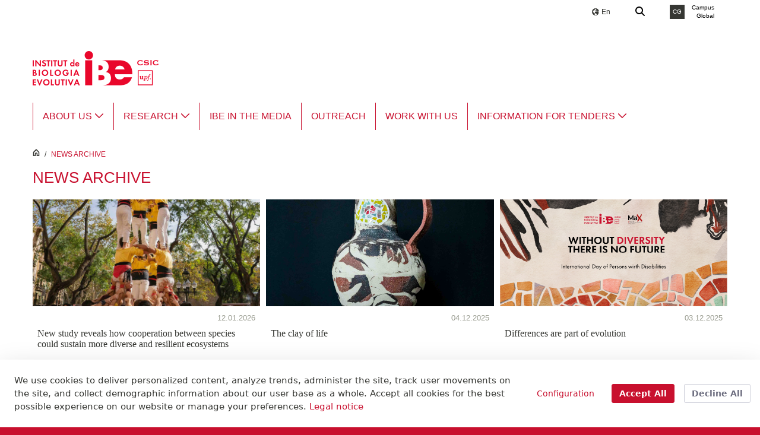

--- FILE ---
content_type: text/html;charset=UTF-8
request_url: https://www.ibe.upf-csic.es/news?p_p_id=com_liferay_asset_publisher_web_portlet_AssetPublisherPortlet_INSTANCE_PXTgqZXxlocA&p_p_lifecycle=0&p_p_state=maximized&p_p_mode=view&_com_liferay_asset_publisher_web_portlet_AssetPublisherPortlet_INSTANCE_PXTgqZXxlocA_mvcPath=%2Fview.jsp
body_size: 33930
content:
































	
		
			<!DOCTYPE html>






































































<html class="ltr upf-personalitzat-background-color" dir="ltr" lang="en-US">

<head>
		<title>NEWS ARCHIVE - Institut de Biologia Evolutiva - CSIC UPF (UPF)</title>

	<meta content="initial-scale=1.0, width=device-width" name="viewport" />
	<link rel="apple-touch-icon" href="https://www.ibe.upf-csic.es/o/upf-2016-theme/images/favicons/touch-icon-iphone.png"> <!--120px-->
	<link rel="apple-touch-icon" sizes="152x152" href="https://www.ibe.upf-csic.es/o/upf-2016-theme/images/favicons/touch-icon-ipad.png">
	<link rel="apple-touch-icon" sizes="180x180" href="https://www.ibe.upf-csic.es/o/upf-2016-theme/images/favicons/touch-icon-iphone-retina.png">
	<link rel="apple-touch-icon" sizes="167x167" href="https://www.ibe.upf-csic.es/o/upf-2016-theme/images/favicons/touch-icon-ipad-retina.png">
































<meta content="text/html; charset=UTF-8" http-equiv="content-type" />












<script type="importmap">{"imports":{"@clayui/breadcrumb":"/o/frontend-taglib-clay/__liferay__/exports/@clayui$breadcrumb.js","react-dom":"/o/frontend-js-react-web/__liferay__/exports/react-dom.js","@clayui/charts":"/o/frontend-taglib-clay/__liferay__/exports/@clayui$charts.js","@clayui/empty-state":"/o/frontend-taglib-clay/__liferay__/exports/@clayui$empty-state.js","@clayui/navigation-bar":"/o/frontend-taglib-clay/__liferay__/exports/@clayui$navigation-bar.js","react":"/o/frontend-js-react-web/__liferay__/exports/react.js","react-dom-16":"/o/frontend-js-react-web/__liferay__/exports/react-dom-16.js","@clayui/icon":"/o/frontend-taglib-clay/__liferay__/exports/@clayui$icon.js","@clayui/table":"/o/frontend-taglib-clay/__liferay__/exports/@clayui$table.js","@clayui/slider":"/o/frontend-taglib-clay/__liferay__/exports/@clayui$slider.js","@clayui/multi-select":"/o/frontend-taglib-clay/__liferay__/exports/@clayui$multi-select.js","@clayui/nav":"/o/frontend-taglib-clay/__liferay__/exports/@clayui$nav.js","@clayui/provider":"/o/frontend-taglib-clay/__liferay__/exports/@clayui$provider.js","@clayui/panel":"/o/frontend-taglib-clay/__liferay__/exports/@clayui$panel.js","@liferay/dynamic-data-mapping-form-field-type":"/o/dynamic-data-mapping-form-field-type/__liferay__/index.js","@clayui/list":"/o/frontend-taglib-clay/__liferay__/exports/@clayui$list.js","@clayui/date-picker":"/o/frontend-taglib-clay/__liferay__/exports/@clayui$date-picker.js","@clayui/label":"/o/frontend-taglib-clay/__liferay__/exports/@clayui$label.js","@liferay/frontend-js-api/data-set":"/o/frontend-js-dependencies-web/__liferay__/exports/@liferay$js-api$data-set.js","@clayui/core":"/o/frontend-taglib-clay/__liferay__/exports/@clayui$core.js","@clayui/pagination-bar":"/o/frontend-taglib-clay/__liferay__/exports/@clayui$pagination-bar.js","@clayui/layout":"/o/frontend-taglib-clay/__liferay__/exports/@clayui$layout.js","@clayui/multi-step-nav":"/o/frontend-taglib-clay/__liferay__/exports/@clayui$multi-step-nav.js","@liferay/frontend-js-api":"/o/frontend-js-dependencies-web/__liferay__/exports/@liferay$js-api.js","@clayui/toolbar":"/o/frontend-taglib-clay/__liferay__/exports/@clayui$toolbar.js","@clayui/badge":"/o/frontend-taglib-clay/__liferay__/exports/@clayui$badge.js","react-dom-18":"/o/frontend-js-react-web/__liferay__/exports/react-dom-18.js","@clayui/link":"/o/frontend-taglib-clay/__liferay__/exports/@clayui$link.js","@clayui/card":"/o/frontend-taglib-clay/__liferay__/exports/@clayui$card.js","@clayui/tooltip":"/o/frontend-taglib-clay/__liferay__/exports/@clayui$tooltip.js","@clayui/button":"/o/frontend-taglib-clay/__liferay__/exports/@clayui$button.js","@clayui/tabs":"/o/frontend-taglib-clay/__liferay__/exports/@clayui$tabs.js","@clayui/sticker":"/o/frontend-taglib-clay/__liferay__/exports/@clayui$sticker.js","@clayui/form":"/o/frontend-taglib-clay/__liferay__/exports/@clayui$form.js","@clayui/popover":"/o/frontend-taglib-clay/__liferay__/exports/@clayui$popover.js","@clayui/shared":"/o/frontend-taglib-clay/__liferay__/exports/@clayui$shared.js","@clayui/localized-input":"/o/frontend-taglib-clay/__liferay__/exports/@clayui$localized-input.js","@clayui/modal":"/o/frontend-taglib-clay/__liferay__/exports/@clayui$modal.js","@clayui/color-picker":"/o/frontend-taglib-clay/__liferay__/exports/@clayui$color-picker.js","@clayui/pagination":"/o/frontend-taglib-clay/__liferay__/exports/@clayui$pagination.js","@clayui/autocomplete":"/o/frontend-taglib-clay/__liferay__/exports/@clayui$autocomplete.js","@clayui/management-toolbar":"/o/frontend-taglib-clay/__liferay__/exports/@clayui$management-toolbar.js","@clayui/time-picker":"/o/frontend-taglib-clay/__liferay__/exports/@clayui$time-picker.js","@clayui/upper-toolbar":"/o/frontend-taglib-clay/__liferay__/exports/@clayui$upper-toolbar.js","@clayui/loading-indicator":"/o/frontend-taglib-clay/__liferay__/exports/@clayui$loading-indicator.js","@clayui/drop-down":"/o/frontend-taglib-clay/__liferay__/exports/@clayui$drop-down.js","@clayui/data-provider":"/o/frontend-taglib-clay/__liferay__/exports/@clayui$data-provider.js","@liferay/language/":"/o/js/language/","@clayui/css":"/o/frontend-taglib-clay/__liferay__/exports/@clayui$css.js","@clayui/alert":"/o/frontend-taglib-clay/__liferay__/exports/@clayui$alert.js","@clayui/progress-bar":"/o/frontend-taglib-clay/__liferay__/exports/@clayui$progress-bar.js","react-16":"/o/frontend-js-react-web/__liferay__/exports/react-16.js","react-18":"/o/frontend-js-react-web/__liferay__/exports/react-18.js"},"scopes":{}}</script><script data-senna-track="temporary">var Liferay = window.Liferay || {};Liferay.Icons = Liferay.Icons || {};Liferay.Icons.controlPanelSpritemap = 'https://www.ibe.upf-csic.es/o/admin-theme/images/clay/icons.svg'; Liferay.Icons.spritemap = 'https://www.ibe.upf-csic.es/o/upf-2016-theme/images/clay/icons.svg';</script>
<script data-senna-track="permanent" type="text/javascript">window.Liferay = window.Liferay || {}; window.Liferay.CSP = {nonce: ''};</script>
<script data-senna-track="permanent" src="/combo?browserId=chrome&minifierType=js&languageId=en_US&t=1768970771308&/o/frontend-js-jquery-web/jquery/jquery.min.js&/o/frontend-js-jquery-web/jquery/init.js&/o/frontend-js-jquery-web/jquery/ajax.js&/o/frontend-js-jquery-web/jquery/bootstrap.bundle.min.js&/o/frontend-js-jquery-web/jquery/collapsible_search.js&/o/frontend-js-jquery-web/jquery/fm.js&/o/frontend-js-jquery-web/jquery/form.js&/o/frontend-js-jquery-web/jquery/popper.min.js&/o/frontend-js-jquery-web/jquery/side_navigation.js" type="text/javascript"></script>
<link data-senna-track="temporary" href="https://www.ibe.upf-csic.es/news" rel="canonical" />
<link data-senna-track="temporary" href="https://www.ibe.upf-csic.es/news" hreflang="es-ES" rel="alternate" />
<link data-senna-track="temporary" href="https://www.ibe.upf-csic.es/news" hreflang="ca-ES" rel="alternate" />
<link data-senna-track="temporary" href="https://www.ibe.upf-csic.es/news" hreflang="en-US" rel="alternate" />
<link data-senna-track="temporary" href="https://www.ibe.upf-csic.es/news" hreflang="x-default" rel="alternate" />
<meta property="og:locale" content="en_US">
<meta property="og:locale:alternate" content="en_US">
<meta property="og:locale:alternate" content="es_ES">
<meta property="og:locale:alternate" content="ca_ES">
<meta property="og:site_name" content="Institut de Biologia Evolutiva - CSIC UPF">
<meta property="og:title" content="NEWS ARCHIVE - Institut de Biologia Evolutiva - CSIC UPF - UPF">
<meta property="og:url" content="https://www.ibe.upf-csic.es/news">
<meta property="og:type" content="website"><meta property="og:image" content="https://www.ibe.upf-csic.es/documents/3816330/3814295/logo_ibe.png/95d5f526-a601-cb41-bc8f-ae310532bce9?t=1570632012168"><meta property="og:image:width" content="209"><meta property="og:image:height" content="76"><meta property="twitter:card" content="summary">

<link href="https://www.ibe.upf-csic.es/o/upf-2016-theme/images/favicon.ico" rel="apple-touch-icon" />
<link href="https://www.ibe.upf-csic.es/o/upf-2016-theme/images/favicon.ico" rel="icon" />



<link class="lfr-css-file" data-senna-track="temporary" href="https://www.ibe.upf-csic.es/o/upf-2016-theme/css/clay.css?browserId=chrome&amp;themeId=upf2016theme_WAR_upf2016theme&amp;minifierType=css&amp;languageId=en_US&amp;t=1768970712000" id="liferayAUICSS" rel="stylesheet" type="text/css" />









	<link href="/combo?browserId=chrome&amp;minifierType=css&amp;themeId=upf2016theme_WAR_upf2016theme&amp;languageId=en_US&amp;com_liferay_asset_publisher_web_portlet_AssetPublisherPortlet_INSTANCE_3816330footerupf123:%2Fo%2Fasset-publisher-web%2Fcss%2Fmain.css&amp;com_liferay_commerce_product_asset_categories_navigation_web_internal_portlet_CPAssetCategoriesNavigationPortlet_INSTANCE_cpAssetCategoriesNavigationPortlet_navigation_menu:%2Fo%2Fcommerce-product-asset-categories-navigation-web%2Fcss%2Fmain.css&amp;com_liferay_cookies_banner_web_portlet_CookiesBannerPortlet:%2Fo%2Fcookies-banner-web%2Fcookies_banner%2Fcss%2Fmain.css&amp;com_liferay_journal_content_web_portlet_JournalContentPortlet_INSTANCE_journal_content2_diari_footer:%2Fo%2Fjournal-content-web%2Fcss%2Fmain.css&amp;com_liferay_portal_search_web_search_bar_portlet_SearchBarPortlet_INSTANCE_CERCADOR_UPF_1:%2Fo%2Fportal-search-web%2Fcss%2Fmain.css&amp;com_liferay_product_navigation_product_menu_web_portlet_ProductMenuPortlet:%2Fo%2Fproduct-navigation-product-menu-web%2Fcss%2Fmain.css&amp;com_liferay_product_navigation_user_personal_bar_web_portlet_ProductNavigationUserPersonalBarPortlet:%2Fo%2Fproduct-navigation-user-personal-bar-web%2Fcss%2Fmain.css&amp;com_liferay_site_navigation_menu_web_portlet_SiteNavigationMenuPortlet:%2Fo%2Fsite-navigation-menu-web%2Fcss%2Fmain.css&amp;t=1768970712000" rel="stylesheet" type="text/css"
 data-senna-track="temporary" id="92ebe7cf" />








<script type="text/javascript" data-senna-track="temporary">
	// <![CDATA[
		var Liferay = Liferay || {};

		Liferay.Browser = {
			acceptsGzip: function () {
				return true;
			},

			

			getMajorVersion: function () {
				return 131.0;
			},

			getRevision: function () {
				return '537.36';
			},
			getVersion: function () {
				return '131.0';
			},

			

			isAir: function () {
				return false;
			},
			isChrome: function () {
				return true;
			},
			isEdge: function () {
				return false;
			},
			isFirefox: function () {
				return false;
			},
			isGecko: function () {
				return true;
			},
			isIe: function () {
				return false;
			},
			isIphone: function () {
				return false;
			},
			isLinux: function () {
				return false;
			},
			isMac: function () {
				return true;
			},
			isMobile: function () {
				return false;
			},
			isMozilla: function () {
				return false;
			},
			isOpera: function () {
				return false;
			},
			isRtf: function () {
				return true;
			},
			isSafari: function () {
				return true;
			},
			isSun: function () {
				return false;
			},
			isWebKit: function () {
				return true;
			},
			isWindows: function () {
				return false;
			}
		};

		Liferay.Data = Liferay.Data || {};

		Liferay.Data.ICONS_INLINE_SVG = true;

		Liferay.Data.NAV_SELECTOR = '#navigation';

		Liferay.Data.NAV_SELECTOR_MOBILE = '#navigationCollapse';

		Liferay.Data.isCustomizationView = function () {
			return false;
		};

		Liferay.Data.notices = [
			
		];

		(function () {
			var available = {};

			var direction = {};

			

				available['ca_ES'] = 'Catalan\x20\x28Spain\x29';
				direction['ca_ES'] = 'ltr';

			

				available['es_ES'] = 'Spanish\x20\x28Spain\x29';
				direction['es_ES'] = 'ltr';

			

				available['en_US'] = 'English\x20\x28United\x20States\x29';
				direction['en_US'] = 'ltr';

			

			let _cache = {};

			if (Liferay && Liferay.Language && Liferay.Language._cache) {
				_cache = Liferay.Language._cache;
			}

			Liferay.Language = {
				_cache,
				available,
				direction,
				get: function(key) {
					let value = Liferay.Language._cache[key];

					if (value === undefined) {
						value = key;
					}

					return value;
				}
			};
		})();

		var featureFlags = {"LPD-10964":false,"LPD-37927":false,"LPD-10889":false,"LPS-193884":false,"LPD-30371":true,"LPD-11131":true,"LPS-178642":false,"LPS-193005":false,"LPD-31789":false,"LPD-10562":false,"LPD-11212":false,"COMMERCE-8087":false,"LPD-39304":true,"LPD-13311":true,"LRAC-10757":false,"LPD-35941":false,"LPS-180090":false,"LPS-178052":false,"LPD-21414":false,"LPS-185892":false,"LPS-186620":false,"LPD-40533":true,"LPD-40534":true,"LPS-184404":false,"LPD-40530":true,"LPD-20640":false,"LPS-198183":false,"LPD-38869":true,"LPD-35678":false,"LPD-6378":false,"LPS-153714":false,"LPD-11848":false,"LPS-170670":false,"LPD-7822":false,"LPS-169981":false,"LPD-21926":false,"LPS-177027":false,"LPD-37531":false,"LPD-11003":false,"LPD-36446":false,"LPD-39437":false,"LPS-135430":false,"LPD-20556":false,"LPD-45276":false,"LPS-134060":false,"LPS-164563":false,"LPD-32050":false,"LPS-122920":false,"LPS-199086":false,"LPD-35128":false,"LPD-10588":false,"LPD-13778":true,"LPD-11313":false,"LPD-6368":false,"LPD-34594":false,"LPS-202104":false,"LPD-19955":false,"LPD-35443":false,"LPD-39967":false,"LPD-11235":false,"LPD-11232":false,"LPS-196935":true,"LPD-43542":false,"LPS-176691":false,"LPS-197909":false,"LPD-29516":false,"COMMERCE-8949":false,"LPD-11228":false,"LPS-153813":false,"LPD-17809":false,"COMMERCE-13024":false,"LPS-165482":false,"LPS-193551":false,"LPS-197477":false,"LPS-174816":false,"LPS-186360":false,"LPD-30204":false,"LPD-32867":false,"LPS-153332":false,"LPD-35013":true,"LPS-179669":false,"LPS-174417":false,"LPD-44091":true,"LPD-31212":false,"LPD-18221":false,"LPS-155284":false,"LRAC-15017":false,"LPD-19870":false,"LPS-200108":false,"LPD-20131":false,"LPS-159643":false,"LPS-129412":false,"LPS-169837":false,"LPD-20379":false};

		Liferay.FeatureFlags = Object.keys(featureFlags).reduce(
			(acc, key) => ({
				...acc, [key]: featureFlags[key] === 'true' || featureFlags[key] === true
			}), {}
		);

		Liferay.PortletKeys = {
			DOCUMENT_LIBRARY: 'com_liferay_document_library_web_portlet_DLPortlet',
			DYNAMIC_DATA_MAPPING: 'com_liferay_dynamic_data_mapping_web_portlet_DDMPortlet',
			ITEM_SELECTOR: 'com_liferay_item_selector_web_portlet_ItemSelectorPortlet'
		};

		Liferay.PropsValues = {
			JAVASCRIPT_SINGLE_PAGE_APPLICATION_TIMEOUT: 0,
			UPLOAD_SERVLET_REQUEST_IMPL_MAX_SIZE: 104857600
		};

		Liferay.ThemeDisplay = {

			

			
				getLayoutId: function () {
					return '58';
				},

				

				getLayoutRelativeControlPanelURL: function () {
					return '/intranet/ibe/~/control_panel/manage?p_p_id=com_liferay_asset_publisher_web_portlet_AssetPublisherPortlet_INSTANCE_PXTgqZXxlocA';
				},

				getLayoutRelativeURL: function () {
					return '/news';
				},
				getLayoutURL: function () {
					return 'https://www.ibe.upf-csic.es/news';
				},
				getParentLayoutId: function () {
					return '0';
				},
				isControlPanel: function () {
					return false;
				},
				isPrivateLayout: function () {
					return 'false';
				},
				isVirtualLayout: function () {
					return false;
				},
			

			getBCP47LanguageId: function () {
				return 'en-US';
			},
			getCanonicalURL: function () {

				

				return 'https\x3a\x2f\x2fwww\x2eibe\x2eupf-csic\x2ees\x2fnews';
			},
			getCDNBaseURL: function () {
				return 'https://www.ibe.upf-csic.es';
			},
			getCDNDynamicResourcesHost: function () {
				return '';
			},
			getCDNHost: function () {
				return '';
			},
			getCompanyGroupId: function () {
				return '10193';
			},
			getCompanyId: function () {
				return '10155';
			},
			getDefaultLanguageId: function () {
				return 'en_US';
			},
			getDoAsUserIdEncoded: function () {
				return '';
			},
			getLanguageId: function () {
				return 'en_US';
			},
			getParentGroupId: function () {
				return '3816330';
			},
			getPathContext: function () {
				return '';
			},
			getPathImage: function () {
				return '/image';
			},
			getPathJavaScript: function () {
				return '/o/frontend-js-web';
			},
			getPathMain: function () {
				return '/c';
			},
			getPathThemeImages: function () {
				return 'https://www.ibe.upf-csic.es/o/upf-2016-theme/images';
			},
			getPathThemeRoot: function () {
				return '/o/upf-2016-theme';
			},
			getPlid: function () {
				return '5311885';
			},
			getPortalURL: function () {
				return 'https://www.ibe.upf-csic.es';
			},
			getRealUserId: function () {
				return '10159';
			},
			getRemoteAddr: function () {
				return '18.216.149.230';
			},
			getRemoteHost: function () {
				return '18.216.149.230';
			},
			getScopeGroupId: function () {
				return '3816330';
			},
			getScopeGroupIdOrLiveGroupId: function () {
				return '3816330';
			},
			getSessionId: function () {
				return '';
			},
			getSiteAdminURL: function () {
				return 'https://www.ibe.upf-csic.es/intranet/ibe/~/control_panel/manage?p_p_lifecycle=0&p_p_state=maximized&p_p_mode=view';
			},
			getSiteGroupId: function () {
				return '3816330';
			},
			getTimeZone: function() {
				return 'Europe/Paris';
			},
			getURLControlPanel: function() {
				return '/intranet/control_panel?refererPlid=5311885';
			},
			getURLHome: function () {
				return 'https\x3a\x2f\x2fwww\x2eibe\x2eupf-csic\x2ees\x2fweb\x2fguest';
			},
			getUserEmailAddress: function () {
				return '';
			},
			getUserId: function () {
				return '10159';
			},
			getUserName: function () {
				return '';
			},
			isAddSessionIdToURL: function () {
				return false;
			},
			isImpersonated: function () {
				return false;
			},
			isSignedIn: function () {
				return false;
			},

			isStagedPortlet: function () {
				
					
						return true;
					
					
			},

			isStateExclusive: function () {
				return false;
			},
			isStateMaximized: function () {
				return true;
			},
			isStatePopUp: function () {
				return false;
			}
		};

		var themeDisplay = Liferay.ThemeDisplay;

		Liferay.AUI = {

			

			getCombine: function () {
				return true;
			},
			getComboPath: function () {
				return '/combo/?browserId=chrome&minifierType=&languageId=en_US&t=1768970676521&';
			},
			getDateFormat: function () {
				return '%m/%d/%Y';
			},
			getEditorCKEditorPath: function () {
				return '/o/frontend-editor-ckeditor-web';
			},
			getFilter: function () {
				var filter = 'raw';

				
					
						filter = 'min';
					
					

				return filter;
			},
			getFilterConfig: function () {
				var instance = this;

				var filterConfig = null;

				if (!instance.getCombine()) {
					filterConfig = {
						replaceStr: '.js' + instance.getStaticResourceURLParams(),
						searchExp: '\\.js$'
					};
				}

				return filterConfig;
			},
			getJavaScriptRootPath: function () {
				return '/o/frontend-js-web';
			},
			getPortletRootPath: function () {
				return '/html/portlet';
			},
			getStaticResourceURLParams: function () {
				return '?browserId=chrome&minifierType=&languageId=en_US&t=1768970676521';
			}
		};

		Liferay.authToken = '7qS6q2Wd';

		

		Liferay.currentURL = '\x2fnews\x3fp_p_id\x3dcom_liferay_asset_publisher_web_portlet_AssetPublisherPortlet_INSTANCE_PXTgqZXxlocA\x26p_p_lifecycle\x3d0\x26p_p_state\x3dmaximized\x26p_p_mode\x3dview\x26_com_liferay_asset_publisher_web_portlet_AssetPublisherPortlet_INSTANCE_PXTgqZXxlocA_mvcPath\x3d\x252Fview\x2ejsp';
		Liferay.currentURLEncoded = '\x252Fnews\x253Fp_p_id\x253Dcom_liferay_asset_publisher_web_portlet_AssetPublisherPortlet_INSTANCE_PXTgqZXxlocA\x2526p_p_lifecycle\x253D0\x2526p_p_state\x253Dmaximized\x2526p_p_mode\x253Dview\x2526_com_liferay_asset_publisher_web_portlet_AssetPublisherPortlet_INSTANCE_PXTgqZXxlocA_mvcPath\x253D\x25252Fview\x2ejsp';
	// ]]>
</script>

<script data-senna-track="temporary" type="text/javascript">window.__CONFIG__= {basePath: '',combine: true, defaultURLParams: null, explainResolutions: false, exposeGlobal: false, logLevel: 'warn', moduleType: 'module', namespace:'Liferay', nonce: '', reportMismatchedAnonymousModules: 'warn', resolvePath: '/o/js_resolve_modules', url: '/combo/?browserId=chrome&minifierType=js&languageId=en_US&t=1768970676521&', waitTimeout: 30000};</script><script data-senna-track="permanent" src="/o/frontend-js-loader-modules-extender/loader.js?&mac=9WaMmhziBCkScHZwrrVcOR7VZF4=&browserId=chrome&languageId=en_US&minifierType=js" type="text/javascript"></script><script data-senna-track="permanent" src="/combo?browserId=chrome&minifierType=js&languageId=en_US&t=1768970676521&/o/frontend-js-aui-web/aui/aui/aui-min.js&/o/frontend-js-aui-web/liferay/modules.js&/o/frontend-js-aui-web/liferay/aui_sandbox.js&/o/frontend-js-aui-web/aui/attribute-base/attribute-base-min.js&/o/frontend-js-aui-web/aui/attribute-complex/attribute-complex-min.js&/o/frontend-js-aui-web/aui/attribute-core/attribute-core-min.js&/o/frontend-js-aui-web/aui/attribute-observable/attribute-observable-min.js&/o/frontend-js-aui-web/aui/attribute-extras/attribute-extras-min.js&/o/frontend-js-aui-web/aui/event-custom-base/event-custom-base-min.js&/o/frontend-js-aui-web/aui/event-custom-complex/event-custom-complex-min.js&/o/frontend-js-aui-web/aui/oop/oop-min.js&/o/frontend-js-aui-web/aui/aui-base-lang/aui-base-lang-min.js&/o/frontend-js-aui-web/liferay/dependency.js&/o/frontend-js-aui-web/liferay/util.js&/o/frontend-js-web/liferay/dom_task_runner.js&/o/frontend-js-web/liferay/events.js&/o/frontend-js-web/liferay/lazy_load.js&/o/frontend-js-web/liferay/liferay.js&/o/frontend-js-web/liferay/global.bundle.js&/o/frontend-js-web/liferay/portlet.js&/o/frontend-js-web/liferay/workflow.js&/o/oauth2-provider-web/js/liferay.js" type="text/javascript"></script>
<script data-senna-track="temporary" type="text/javascript">window.Liferay = Liferay || {}; window.Liferay.OAuth2 = {getAuthorizeURL: function() {return 'https://www.ibe.upf-csic.es/o/oauth2/authorize';}, getBuiltInRedirectURL: function() {return 'https://www.ibe.upf-csic.es/o/oauth2/redirect';}, getIntrospectURL: function() { return 'https://www.ibe.upf-csic.es/o/oauth2/introspect';}, getTokenURL: function() {return 'https://www.ibe.upf-csic.es/o/oauth2/token';}, getUserAgentApplication: function(externalReferenceCode) {return Liferay.OAuth2._userAgentApplications[externalReferenceCode];}, _userAgentApplications: {}}</script><script data-senna-track="temporary" type="text/javascript">try {var MODULE_MAIN='dynamic-data-mapping-web@5.0.115/index';var MODULE_PATH='/o/dynamic-data-mapping-web';/**
 * SPDX-FileCopyrightText: (c) 2000 Liferay, Inc. https://liferay.com
 * SPDX-License-Identifier: LGPL-2.1-or-later OR LicenseRef-Liferay-DXP-EULA-2.0.0-2023-06
 */

(function () {
	const LiferayAUI = Liferay.AUI;

	AUI().applyConfig({
		groups: {
			ddm: {
				base: MODULE_PATH + '/js/legacy/',
				combine: Liferay.AUI.getCombine(),
				filter: LiferayAUI.getFilterConfig(),
				modules: {
					'liferay-ddm-form': {
						path: 'ddm_form.js',
						requires: [
							'aui-base',
							'aui-datatable',
							'aui-datatype',
							'aui-image-viewer',
							'aui-parse-content',
							'aui-set',
							'aui-sortable-list',
							'json',
							'liferay-form',
							'liferay-map-base',
							'liferay-translation-manager',
							'liferay-util-window',
						],
					},
					'liferay-portlet-dynamic-data-mapping': {
						condition: {
							trigger: 'liferay-document-library',
						},
						path: 'main.js',
						requires: [
							'arraysort',
							'aui-form-builder-deprecated',
							'aui-form-validator',
							'aui-map',
							'aui-text-unicode',
							'json',
							'liferay-menu',
							'liferay-translation-manager',
							'liferay-util-window',
							'text',
						],
					},
					'liferay-portlet-dynamic-data-mapping-custom-fields': {
						condition: {
							trigger: 'liferay-document-library',
						},
						path: 'custom_fields.js',
						requires: ['liferay-portlet-dynamic-data-mapping'],
					},
				},
				root: MODULE_PATH + '/js/legacy/',
			},
		},
	});
})();
} catch(error) {console.error(error);}try {var MODULE_MAIN='contacts-web@5.0.65/index';var MODULE_PATH='/o/contacts-web';/**
 * SPDX-FileCopyrightText: (c) 2000 Liferay, Inc. https://liferay.com
 * SPDX-License-Identifier: LGPL-2.1-or-later OR LicenseRef-Liferay-DXP-EULA-2.0.0-2023-06
 */

(function () {
	AUI().applyConfig({
		groups: {
			contactscenter: {
				base: MODULE_PATH + '/js/legacy/',
				combine: Liferay.AUI.getCombine(),
				filter: Liferay.AUI.getFilterConfig(),
				modules: {
					'liferay-contacts-center': {
						path: 'main.js',
						requires: [
							'aui-io-plugin-deprecated',
							'aui-toolbar',
							'autocomplete-base',
							'datasource-io',
							'json-parse',
							'liferay-portlet-base',
							'liferay-util-window',
						],
					},
				},
				root: MODULE_PATH + '/js/legacy/',
			},
		},
	});
})();
} catch(error) {console.error(error);}try {var MODULE_MAIN='frontend-editor-alloyeditor-web@5.0.56/index';var MODULE_PATH='/o/frontend-editor-alloyeditor-web';/**
 * SPDX-FileCopyrightText: (c) 2000 Liferay, Inc. https://liferay.com
 * SPDX-License-Identifier: LGPL-2.1-or-later OR LicenseRef-Liferay-DXP-EULA-2.0.0-2023-06
 */

(function () {
	AUI().applyConfig({
		groups: {
			alloyeditor: {
				base: MODULE_PATH + '/js/legacy/',
				combine: Liferay.AUI.getCombine(),
				filter: Liferay.AUI.getFilterConfig(),
				modules: {
					'liferay-alloy-editor': {
						path: 'alloyeditor.js',
						requires: [
							'aui-component',
							'liferay-portlet-base',
							'timers',
						],
					},
					'liferay-alloy-editor-source': {
						path: 'alloyeditor_source.js',
						requires: [
							'aui-debounce',
							'liferay-fullscreen-source-editor',
							'liferay-source-editor',
							'plugin',
						],
					},
				},
				root: MODULE_PATH + '/js/legacy/',
			},
		},
	});
})();
} catch(error) {console.error(error);}try {var MODULE_MAIN='calendar-web@5.0.105/index';var MODULE_PATH='/o/calendar-web';/**
 * SPDX-FileCopyrightText: (c) 2000 Liferay, Inc. https://liferay.com
 * SPDX-License-Identifier: LGPL-2.1-or-later OR LicenseRef-Liferay-DXP-EULA-2.0.0-2023-06
 */

(function () {
	AUI().applyConfig({
		groups: {
			calendar: {
				base: MODULE_PATH + '/js/legacy/',
				combine: Liferay.AUI.getCombine(),
				filter: Liferay.AUI.getFilterConfig(),
				modules: {
					'liferay-calendar-a11y': {
						path: 'calendar_a11y.js',
						requires: ['calendar'],
					},
					'liferay-calendar-container': {
						path: 'calendar_container.js',
						requires: [
							'aui-alert',
							'aui-base',
							'aui-component',
							'liferay-portlet-base',
						],
					},
					'liferay-calendar-date-picker-sanitizer': {
						path: 'date_picker_sanitizer.js',
						requires: ['aui-base'],
					},
					'liferay-calendar-interval-selector': {
						path: 'interval_selector.js',
						requires: ['aui-base', 'liferay-portlet-base'],
					},
					'liferay-calendar-interval-selector-scheduler-event-link': {
						path: 'interval_selector_scheduler_event_link.js',
						requires: ['aui-base', 'liferay-portlet-base'],
					},
					'liferay-calendar-list': {
						path: 'calendar_list.js',
						requires: [
							'aui-template-deprecated',
							'liferay-scheduler',
						],
					},
					'liferay-calendar-message-util': {
						path: 'message_util.js',
						requires: ['liferay-util-window'],
					},
					'liferay-calendar-recurrence-converter': {
						path: 'recurrence_converter.js',
						requires: [],
					},
					'liferay-calendar-recurrence-dialog': {
						path: 'recurrence.js',
						requires: [
							'aui-base',
							'liferay-calendar-recurrence-util',
						],
					},
					'liferay-calendar-recurrence-util': {
						path: 'recurrence_util.js',
						requires: ['aui-base', 'liferay-util-window'],
					},
					'liferay-calendar-reminders': {
						path: 'calendar_reminders.js',
						requires: ['aui-base'],
					},
					'liferay-calendar-remote-services': {
						path: 'remote_services.js',
						requires: [
							'aui-base',
							'aui-component',
							'liferay-calendar-util',
							'liferay-portlet-base',
						],
					},
					'liferay-calendar-session-listener': {
						path: 'session_listener.js',
						requires: ['aui-base', 'liferay-scheduler'],
					},
					'liferay-calendar-simple-color-picker': {
						path: 'simple_color_picker.js',
						requires: ['aui-base', 'aui-template-deprecated'],
					},
					'liferay-calendar-simple-menu': {
						path: 'simple_menu.js',
						requires: [
							'aui-base',
							'aui-template-deprecated',
							'event-outside',
							'event-touch',
							'widget-modality',
							'widget-position',
							'widget-position-align',
							'widget-position-constrain',
							'widget-stack',
							'widget-stdmod',
						],
					},
					'liferay-calendar-util': {
						path: 'calendar_util.js',
						requires: [
							'aui-datatype',
							'aui-io',
							'aui-scheduler',
							'aui-toolbar',
							'autocomplete',
							'autocomplete-highlighters',
						],
					},
					'liferay-scheduler': {
						path: 'scheduler.js',
						requires: [
							'async-queue',
							'aui-datatype',
							'aui-scheduler',
							'dd-plugin',
							'liferay-calendar-a11y',
							'liferay-calendar-message-util',
							'liferay-calendar-recurrence-converter',
							'liferay-calendar-recurrence-util',
							'liferay-calendar-util',
							'liferay-scheduler-event-recorder',
							'liferay-scheduler-models',
							'promise',
							'resize-plugin',
						],
					},
					'liferay-scheduler-event-recorder': {
						path: 'scheduler_event_recorder.js',
						requires: [
							'dd-plugin',
							'liferay-calendar-util',
							'resize-plugin',
						],
					},
					'liferay-scheduler-models': {
						path: 'scheduler_models.js',
						requires: [
							'aui-datatype',
							'dd-plugin',
							'liferay-calendar-util',
						],
					},
				},
				root: MODULE_PATH + '/js/legacy/',
			},
		},
	});
})();
} catch(error) {console.error(error);}try {var MODULE_MAIN='staging-processes-web@5.0.65/index';var MODULE_PATH='/o/staging-processes-web';/**
 * SPDX-FileCopyrightText: (c) 2000 Liferay, Inc. https://liferay.com
 * SPDX-License-Identifier: LGPL-2.1-or-later OR LicenseRef-Liferay-DXP-EULA-2.0.0-2023-06
 */

(function () {
	AUI().applyConfig({
		groups: {
			stagingprocessesweb: {
				base: MODULE_PATH + '/js/legacy/',
				combine: Liferay.AUI.getCombine(),
				filter: Liferay.AUI.getFilterConfig(),
				modules: {
					'liferay-staging-processes-export-import': {
						path: 'main.js',
						requires: [
							'aui-datatype',
							'aui-dialog-iframe-deprecated',
							'aui-modal',
							'aui-parse-content',
							'aui-toggler',
							'liferay-portlet-base',
							'liferay-util-window',
						],
					},
				},
				root: MODULE_PATH + '/js/legacy/',
			},
		},
	});
})();
} catch(error) {console.error(error);}try {var MODULE_MAIN='portal-workflow-kaleo-designer-web@5.0.146/index';var MODULE_PATH='/o/portal-workflow-kaleo-designer-web';/**
 * SPDX-FileCopyrightText: (c) 2000 Liferay, Inc. https://liferay.com
 * SPDX-License-Identifier: LGPL-2.1-or-later OR LicenseRef-Liferay-DXP-EULA-2.0.0-2023-06
 */

(function () {
	AUI().applyConfig({
		groups: {
			'kaleo-designer': {
				base: MODULE_PATH + '/designer/js/legacy/',
				combine: Liferay.AUI.getCombine(),
				filter: Liferay.AUI.getFilterConfig(),
				modules: {
					'liferay-kaleo-designer-autocomplete-util': {
						path: 'autocomplete_util.js',
						requires: ['autocomplete', 'autocomplete-highlighters'],
					},
					'liferay-kaleo-designer-definition-diagram-controller': {
						path: 'definition_diagram_controller.js',
						requires: [
							'liferay-kaleo-designer-field-normalizer',
							'liferay-kaleo-designer-utils',
						],
					},
					'liferay-kaleo-designer-dialogs': {
						path: 'dialogs.js',
						requires: ['liferay-util-window'],
					},
					'liferay-kaleo-designer-editors': {
						path: 'editors.js',
						requires: [
							'aui-ace-editor',
							'aui-ace-editor-mode-xml',
							'aui-base',
							'aui-datatype',
							'aui-node',
							'liferay-kaleo-designer-autocomplete-util',
							'liferay-kaleo-designer-utils',
						],
					},
					'liferay-kaleo-designer-field-normalizer': {
						path: 'field_normalizer.js',
						requires: ['liferay-kaleo-designer-remote-services'],
					},
					'liferay-kaleo-designer-nodes': {
						path: 'nodes.js',
						requires: [
							'aui-datatable',
							'aui-datatype',
							'aui-diagram-builder',
							'liferay-kaleo-designer-editors',
							'liferay-kaleo-designer-utils',
						],
					},
					'liferay-kaleo-designer-remote-services': {
						path: 'remote_services.js',
						requires: ['aui-io'],
					},
					'liferay-kaleo-designer-templates': {
						path: 'templates.js',
						requires: ['aui-tpl-snippets-deprecated'],
					},
					'liferay-kaleo-designer-utils': {
						path: 'utils.js',
						requires: [],
					},
					'liferay-kaleo-designer-xml-definition': {
						path: 'xml_definition.js',
						requires: [
							'aui-base',
							'aui-component',
							'dataschema-xml',
							'datatype-xml',
						],
					},
					'liferay-kaleo-designer-xml-definition-serializer': {
						path: 'xml_definition_serializer.js',
						requires: ['escape', 'liferay-kaleo-designer-xml-util'],
					},
					'liferay-kaleo-designer-xml-util': {
						path: 'xml_util.js',
						requires: ['aui-base'],
					},
					'liferay-portlet-kaleo-designer': {
						path: 'main.js',
						requires: [
							'aui-ace-editor',
							'aui-ace-editor-mode-xml',
							'aui-tpl-snippets-deprecated',
							'dataschema-xml',
							'datasource',
							'datatype-xml',
							'event-valuechange',
							'io-form',
							'liferay-kaleo-designer-autocomplete-util',
							'liferay-kaleo-designer-editors',
							'liferay-kaleo-designer-nodes',
							'liferay-kaleo-designer-remote-services',
							'liferay-kaleo-designer-utils',
							'liferay-kaleo-designer-xml-util',
							'liferay-util-window',
						],
					},
				},
				root: MODULE_PATH + '/designer/js/legacy/',
			},
		},
	});
})();
} catch(error) {console.error(error);}try {var MODULE_MAIN='@liferay/frontend-js-react-web@5.0.54/index';var MODULE_PATH='/o/frontend-js-react-web';/**
 * SPDX-FileCopyrightText: (c) 2000 Liferay, Inc. https://liferay.com
 * SPDX-License-Identifier: LGPL-2.1-or-later OR LicenseRef-Liferay-DXP-EULA-2.0.0-2023-06
 */

(function () {
	AUI().applyConfig({
		groups: {
			react: {

				// eslint-disable-next-line
				mainModule: MODULE_MAIN,
			},
		},
	});
})();
} catch(error) {console.error(error);}try {var MODULE_MAIN='@liferay/document-library-web@6.0.198/index';var MODULE_PATH='/o/document-library-web';/**
 * SPDX-FileCopyrightText: (c) 2000 Liferay, Inc. https://liferay.com
 * SPDX-License-Identifier: LGPL-2.1-or-later OR LicenseRef-Liferay-DXP-EULA-2.0.0-2023-06
 */

(function () {
	AUI().applyConfig({
		groups: {
			dl: {
				base: MODULE_PATH + '/js/legacy/',
				combine: Liferay.AUI.getCombine(),
				filter: Liferay.AUI.getFilterConfig(),
				modules: {
					'document-library-upload-component': {
						path: 'DocumentLibraryUpload.js',
						requires: [
							'aui-component',
							'aui-data-set-deprecated',
							'aui-overlay-manager-deprecated',
							'aui-overlay-mask-deprecated',
							'aui-parse-content',
							'aui-progressbar',
							'aui-template-deprecated',
							'liferay-search-container',
							'querystring-parse-simple',
							'uploader',
						],
					},
				},
				root: MODULE_PATH + '/js/legacy/',
			},
		},
	});
})();
} catch(error) {console.error(error);}try {var MODULE_MAIN='@liferay/frontend-js-state-web@1.0.30/index';var MODULE_PATH='/o/frontend-js-state-web';/**
 * SPDX-FileCopyrightText: (c) 2000 Liferay, Inc. https://liferay.com
 * SPDX-License-Identifier: LGPL-2.1-or-later OR LicenseRef-Liferay-DXP-EULA-2.0.0-2023-06
 */

(function () {
	AUI().applyConfig({
		groups: {
			state: {

				// eslint-disable-next-line
				mainModule: MODULE_MAIN,
			},
		},
	});
})();
} catch(error) {console.error(error);}try {var MODULE_MAIN='frontend-js-components-web@2.0.80/index';var MODULE_PATH='/o/frontend-js-components-web';/**
 * SPDX-FileCopyrightText: (c) 2000 Liferay, Inc. https://liferay.com
 * SPDX-License-Identifier: LGPL-2.1-or-later OR LicenseRef-Liferay-DXP-EULA-2.0.0-2023-06
 */

(function () {
	AUI().applyConfig({
		groups: {
			components: {

				// eslint-disable-next-line
				mainModule: MODULE_MAIN,
			},
		},
	});
})();
} catch(error) {console.error(error);}try {var MODULE_MAIN='exportimport-web@5.0.100/index';var MODULE_PATH='/o/exportimport-web';/**
 * SPDX-FileCopyrightText: (c) 2000 Liferay, Inc. https://liferay.com
 * SPDX-License-Identifier: LGPL-2.1-or-later OR LicenseRef-Liferay-DXP-EULA-2.0.0-2023-06
 */

(function () {
	AUI().applyConfig({
		groups: {
			exportimportweb: {
				base: MODULE_PATH + '/js/legacy/',
				combine: Liferay.AUI.getCombine(),
				filter: Liferay.AUI.getFilterConfig(),
				modules: {
					'liferay-export-import-export-import': {
						path: 'main.js',
						requires: [
							'aui-datatype',
							'aui-dialog-iframe-deprecated',
							'aui-modal',
							'aui-parse-content',
							'aui-toggler',
							'liferay-portlet-base',
							'liferay-util-window',
						],
					},
				},
				root: MODULE_PATH + '/js/legacy/',
			},
		},
	});
})();
} catch(error) {console.error(error);}try {var MODULE_MAIN='portal-search-web@6.0.148/index';var MODULE_PATH='/o/portal-search-web';/**
 * SPDX-FileCopyrightText: (c) 2000 Liferay, Inc. https://liferay.com
 * SPDX-License-Identifier: LGPL-2.1-or-later OR LicenseRef-Liferay-DXP-EULA-2.0.0-2023-06
 */

(function () {
	AUI().applyConfig({
		groups: {
			search: {
				base: MODULE_PATH + '/js/',
				combine: Liferay.AUI.getCombine(),
				filter: Liferay.AUI.getFilterConfig(),
				modules: {
					'liferay-search-custom-range-facet': {
						path: 'custom_range_facet.js',
						requires: ['aui-form-validator'],
					},
				},
				root: MODULE_PATH + '/js/',
			},
		},
	});
})();
} catch(error) {console.error(error);}</script>




<script type="text/javascript" data-senna-track="temporary">
	// <![CDATA[
		
			
				
					Liferay.Portlet.register('com_liferay_asset_publisher_web_portlet_AssetPublisherPortlet_INSTANCE_PXTgqZXxlocA');
				
				
		

		
	// ]]>
</script>





	
		

			

			
				<!-- Google tag (gtag.js) -->
<script type="text/plain" data-usercentrics="Google Tag Manager" async src="https://www.googletagmanager.com/gtag/js?id=G-LQG3VM8HFB"></script>
<script>
  window.dataLayer = window.dataLayer || [];
  function gtag(){dataLayer.push(arguments);}
  gtag('js', new Date());

  gtag('config', 'G-LQG3VM8HFB');
</script>
			
		
	



	
		

			

			
				<!-- Meta per validar la propietat del domini a Search console. No és analítica -->
<meta name="google-site-verification" content="wvYGCS7VFNDby0Mt8ul34fWjavi3HRmTDZ0kmPyUMFM" />
			
		
	



	
		

			

			
		
	












	



















<link class="lfr-css-file" data-senna-track="temporary" href="https://www.ibe.upf-csic.es/o/upf-2016-theme/css/main.css?browserId=chrome&amp;themeId=upf2016theme_WAR_upf2016theme&amp;minifierType=css&amp;languageId=en_US&amp;t=1768970712000" id="liferayThemeCSS" rel="stylesheet" type="text/css" />




	<style data-senna-track="temporary" type="text/css">
		/* LOGO */
.nou-disseny .marca-propia div#declinada {
    height: 87px;
    width: 300px !important;
}

/* LOGO en relacio al MENU */
.nou-disseny .marca-propia div#heading div#logoHeader {
    float: left!important; 
}

/* MARGE LOGO CAPÇALERA */
.nou-disseny #heading {
    padding-top: 0px; 
}

/* MARGE MENU CAPÇALERA */
.nou-disseny .marca-propia div#heading div#heading-menu {
     padding-top: 12px;
}

/* TREIEM ICONA CG */
.nou-disseny #heading-top-marcapropiab #login {
    display: none;
}

/* PER LES PUBLICACIONS */
.portlet-asset-publisher .asset-content {
    margin-left: 0px;
    margin-bottom: 0px;
}

.separator {
    margin: 0px;
}

.nou-disseny a {
    color: #c8102e;
}

/* Customitzacions Navegació per lab */
.navega-lab li {
list-style-type: none;
    float: left;
    padding: 5px 15px;
    background: #eee;
    margin: 5px 5px;
    border-radius: 18px 18px 18px 18px;
    -moz-border-radius: 18px 18px 18px 18px;
    -webkit-border-radius: 18px 18px 18px 18px;
}
.navega-lab li a {
text-decoration:none !important;
}
.navega-lab li a.current {
font-weight:bold !important;
}
.navega-lab ul:after {
  content: "";
  display: table;
  clear: both;
}
.navega-lab ul {
margin: 0px 0px 30px 0px;
border-bottom: 1px solid #eeeeee;
}
/* fi Customitzacions navegació per Lab */

/* OCULTAR IDIOMES NAVEGACIÓ 
ul.dropdown-idioma {
    visibility: hidden;
}
*/

/* Ocultar títol de les taules de Work with us */
thead.table-columns {
    display: none;
}

/*  Research groups */
.image {
   position: relative;
   width: 220px;
   float:left;
   margin-left:30px;
   margin-top:30px;
   padding: 15px;
   height: 300px;
}

img.rodona {
    border: 1px solid #808080;
    border-radius: 75px;
    width: 150px;
    height: 150px;
}

.author {
  font-size:0.8em;
  color:#222;
}
/*  FI Research groups */
	</style>





	<style data-senna-track="temporary" type="text/css">

		

			

		

			

		

			

		

			

				

					

#p_p_id_com_liferay_asset_publisher_web_portlet_AssetPublisherPortlet_INSTANCE_PXTgqZXxlocA_ .portlet-content {

}
#portlet_com_liferay_asset_publisher_web_portlet_AssetPublisherPortlet_INSTANCE_PXTgqZXxlocA div.asset-content a{
	text-decoration:underline;	
}



				

			

		

			

		

			

				

					

#p_p_id_com_liferay_asset_tags_navigation_web_portlet_AssetTagsNavigationPortlet_INSTANCE_LfTLAe51NZMh_ .portlet-content {

}




				

			

		

			

		

			

		

			

		

			

		

			

		

			

		

			

		

			

		

			

		

			

		

			

		

			

		

			

		

			

		

			

		

			

		

			

		

			

		

			

		

			

		

			

		

			

		

			

		

	</style>


<style data-senna-track="temporary" type="text/css">
</style>
<script data-senna-track="permanent" src="https://www.ibe.upf-csic.es/combo?browserId=chrome&minifierType=js&languageId=en_US&t=1768970669691&/o/product-experience-manager-theme-contributor/js/JS.js&/o/product-experience-manager-theme-contributor/js/liferay-usage-events.js" type = "text/javascript"></script>
<link data-senna-track="permanent" href="/o/frontend-js-aui-web/alloy_ui.css?&mac=favIEq7hPo8AEd6k+N5OVADEEls=&browserId=chrome&languageId=en_US&minifierType=css&themeId=upf2016theme_WAR_upf2016theme" rel="stylesheet"></link>
<script type="module">
import {init} from '/o/frontend-js-spa-web/__liferay__/index.js';
{
init({"navigationExceptionSelectors":":not([target=\"_blank\"]):not([data-senna-off]):not([data-resource-href]):not([data-cke-saved-href]):not([data-cke-saved-href])","cacheExpirationTime":-1,"clearScreensCache":true,"portletsBlacklist":["com_liferay_login_web_portlet_CreateAccountPortlet","com_liferay_nested_portlets_web_portlet_NestedPortletsPortlet","com_liferay_site_navigation_directory_web_portlet_SitesDirectoryPortlet","com_liferay_questions_web_internal_portlet_QuestionsPortlet","com_liferay_account_admin_web_internal_portlet_AccountUsersRegistrationPortlet","com_liferay_login_web_portlet_ForgotPasswordPortlet","com_liferay_portal_language_override_web_internal_portlet_PLOPortlet","com_liferay_login_web_portlet_LoginPortlet","com_liferay_login_web_portlet_FastLoginPortlet"],"excludedTargetPortlets":["com_liferay_users_admin_web_portlet_UsersAdminPortlet","com_liferay_server_admin_web_portlet_ServerAdminPortlet"],"validStatusCodes":[221,490,494,499,491,496,492,493,495,220],"debugEnabled":false,"loginRedirect":"","excludedPaths":["/c/document_library","/documents","/image"],"preloadCSS":false,"userNotification":{"message":"It looks like this is taking longer than expected.","title":"Oops","timeout":30000},"requestTimeout":0});
}

</script>





<script type="text/javascript">
Liferay.on(
	'ddmFieldBlur', function(event) {
		if (window.Analytics) {
			Analytics.send(
				'fieldBlurred',
				'Form',
				{
					fieldName: event.fieldName,
					focusDuration: event.focusDuration,
					formId: event.formId,
					formPageTitle: event.formPageTitle,
					page: event.page,
					title: event.title
				}
			);
		}
	}
);

Liferay.on(
	'ddmFieldFocus', function(event) {
		if (window.Analytics) {
			Analytics.send(
				'fieldFocused',
				'Form',
				{
					fieldName: event.fieldName,
					formId: event.formId,
					formPageTitle: event.formPageTitle,
					page: event.page,
					title:event.title
				}
			);
		}
	}
);

Liferay.on(
	'ddmFormPageShow', function(event) {
		if (window.Analytics) {
			Analytics.send(
				'pageViewed',
				'Form',
				{
					formId: event.formId,
					formPageTitle: event.formPageTitle,
					page: event.page,
					title: event.title
				}
			);
		}
	}
);

Liferay.on(
	'ddmFormSubmit', function(event) {
		if (window.Analytics) {
			Analytics.send(
				'formSubmitted',
				'Form',
				{
					formId: event.formId,
					title: event.title
				}
			);
		}
	}
);

Liferay.on(
	'ddmFormView', function(event) {
		if (window.Analytics) {
			Analytics.send(
				'formViewed',
				'Form',
				{
					formId: event.formId,
					title: event.title
				}
			);
		}
	}
);

</script><script>

</script>









<script type="text/javascript" data-senna-track="temporary">
	if (window.Analytics) {
		window._com_liferay_document_library_analytics_isViewFileEntry = false;
	}
</script>



















<link data-senna-track="temporary" href="/o/global-upf-css/global.upf.acde133f22b09d4f14ae8a4735d35cfd9048a95.css" rel="stylesheet" type="text/css" /><!-- Google Tag Manager -->
<script type='text/plain' data-third-party-cookie='CONSENT_TYPE_PERFORMANCE'>(function(w,d,s,l,i){w[l]=w[l]||[];w[l].push({'gtm.start':
new Date().getTime(),event:'gtm.js'});var f=d.getElementsByTagName(s)[0],
j=d.createElement(s),dl=l!='dataLayer'?'&l='+l:'';j.async=true;j.src=
'https://www.googletagmanager.com/gtm.js?id='+i+dl;f.parentNode.insertBefore(j,f);
})(window,document,'script','dataLayer','GTM-HGS8');</script>
<!-- End Google Tag Manager -->




<style data-senna-track="temporary" type="text/css">

    .upf-personalitzat-color,
    .upf-personalitzat-color-deep * {
        color: #c8102e;
    }
    .upf-personalitzat-color--hover:hover,
    .upf-personalitzat-color--hover:focus {
        color: #c8102e;
    }
    .upf-personalitzat-background-color {
        background-color: #c8102e;
    }
    
    .btn.upf,
    .button.segon-boto {
      color: #fff;
      background-color: #c8102e;
    }

    .btn.upf:hover,
    .btn.upf:focus,
    .button.segon-boto:hover,
    .button.segon-boto:focus {
      color:#fff;
      background-color: #c8102e70; 
    }

    h1, h2, h3, h4 {
        color: #c8102e;
    }

    .upf__main-section li a, .upf__main-section p a, .upf__main-section table a, 
    .upf__main-section h1 a, .upf__main-section h2 a, .upf__main-section h3 a, 
    .upf__main-section h4 a, .upf__main-section cite a, .upf__main-section .portlet-msg-info a, 
    .upf__main-section .portlet-msg-alert a, .upf__main-section .portlet-msg-error a, 
    .upf__main-section pre a, .upf__main-section code a {
        color: #c8102e;
        text-decoration: underline;
    }

    .upf__main-section li a:hover, .upf__main-section p a:hover, .upf__main-section table a:hover,
    .upf__main-section h1 a:hover, .upf__main-section h2 a:hover, .upf__main-section h3 a:hover, 
    .upf__main-section h4 a:hover, .upf__main-section cite a:hover, .upf__main-section .portlet-msg-info a:hover, 
    .upf__main-section .portlet-msg-alert a:hover, .upf__main-section .portlet-msg-error a:hover, 
    .upf__main-section pre a:hover, .upf__main-section code a:hover {
        color: #c8102e90;
    }

    /* deixem els anchor dels topper dels portlets i les icones igual al fer hover */
    .upf__main-section .portlet-topper a:hover { color: #FFF; }
    .upf__main-section .portlet-content [class*=lfr-icon] a:hover { color: inherit; }

    /*Nous botons*/
    .btn-color {
        background-color: #c8102e;
        border: 1px solid #c8102e;
    }

    .btn-color:hover, .btn-color:focus {
        background-color: #c8102e90;
        border: 1px solid #c8102e90;
    }

    .btn-transparent-color {
        color: #c8102e !important;
        border: 1px solid;
        background-color: transparent;	
    }
    .btn-transparent-color:hover, .btn-transparent-color:focus {
        background-color: #c8102e;
        border: 1px solid #c8102e;
    }

    .upf__back-to-top:hover,
    .upf__back-to-top:focus {
        color: #c8102e70 !important;  
    }

    .swiper-pagination-bullet-active {
        background: #c8102e !important;
    }

    /* cookies */
    .cookies-banner, #cookiesBannerConfiguration {
        font-family: system-ui, -apple-system, BlinkMacSystemFont, Segoe UI, Roboto, Oxygen-Sans, Ubuntu, Cantarell, Helvetica Neue, Arial, sans-serif, Apple Color Emoji, Segoe UI Emoji, Segoe UI Symbol !important;
    }
    .cookies-banner .row > .autofit-row > .autofit-col:nth-child(1) {
        padding-left: 1rem;
        font-size: 0.93rem;
    }
    #cookiesBannerConfiguration .modal-title {
        color: black !important;
        font-weight: normal !important;
    }
    #cookiesBannerConfiguration .modal-footer .btn-group-spaced {
        column-gap: 16px;
        display: inline-flex;
        flex-wrap: wrap;
    }
    .cookies-banner .row > .autofit-row > .autofit-col:nth-child(2) button {
        color: #c8102e !important;
    }
    .cookies-banner .row > .autofit-row > .autofit-col:nth-child(3) button,
    #cookiesBannerConfiguration .modal-footer .btn-group-spaced button:nth-child(1),
    #cookiesBannerConfiguration .modal-footer .btn-group-spaced button:nth-child(2) {
        background-color: #c8102e !important;
        border-color: #c8102e !important;
        color: white !important;
    }
    @media (max-width: 628px) {
        .cookies-banner {
            bottom: 65px !important;
        }
    }
</style>
<style data-senna-track="temporary" type="text/css">

    #wrapper {
        padding-top: 4em !important;
    }
    .upf__header {
        padding-top: 0px;
    }

    @media (max-width: 628px) {
        #wrapper { padding-top: 0px !important; }
        .upf__header { 
            padding-top: 0px;
        }
    }
</style>
	<script src="https://code.jquery.com/jquery-3.6.0.min.js" integrity="sha256-/xUj+3OJU5yExlq6GSYGSHk7tPXikynS7ogEvDej/m4=" crossorigin="anonymous"></script>

</head>

<body class="chrome controls-visible  yui3-skin-sam page-maximized signed-out public-page site ">













































	<nav aria-label="Quick Links" class="bg-dark cadmin quick-access-nav text-center text-white" id="dbjk_quickAccessNav">
		
			
				<a class="d-block p-2 sr-only sr-only-focusable text-reset" href="#main-content">
		Skip to Main Content
	</a>
			
			
	</nav>











































































<div class="position-relative" id="wrapper">
	
	<header id="banner" role="banner" class="upf__header">








































































	

	<div class="portlet-boundary portlet-boundary_com_liferay_site_navigation_menu_web_portlet_SiteNavigationMenuPortlet_  portlet-static portlet-static-end portlet-borderless portlet-navigation " id="p_p_id_com_liferay_site_navigation_menu_web_portlet_SiteNavigationMenuPortlet_INSTANCE_3816330_upf_dockbar_">
		<span id="p_com_liferay_site_navigation_menu_web_portlet_SiteNavigationMenuPortlet_INSTANCE_3816330_upf_dockbar"></span>




	

	
		
			


































	
		









<section class="portlet  vista-ampliada " id="portlet_com_liferay_site_navigation_menu_web_portlet_SiteNavigationMenuPortlet_INSTANCE_3816330_upf_dockbar">



	<div class="portlet-content">

		<div class="autofit-float autofit-row portlet-header hidden">
			<div class="autofit-col autofit-col-end">
				<div class="autofit-section">
				</div>
			</div>
		</div>

		
			<div class=" portlet-content-container">
				


	<div class="portlet-body">



	
		
			
				
					







































	

	








	

				

				
					
						


	

		




















	
	

		

		

		<div class="upf-dockbar__modal-cercador">
    <div class="alert alert-warning alert-dismissible" role="alert">
        <div class="cercador container">

          






































































	

	<div class="portlet-boundary portlet-boundary_com_liferay_portal_search_web_search_bar_portlet_SearchBarPortlet_  portlet-static portlet-static-end portlet-borderless portlet-search-bar " id="p_p_id_com_liferay_portal_search_web_search_bar_portlet_SearchBarPortlet_INSTANCE_CERCADOR_UPF_1_">
		<span id="p_com_liferay_portal_search_web_search_bar_portlet_SearchBarPortlet_INSTANCE_CERCADOR_UPF_1"></span>




	

	
		
			


































	
		









<section class="portlet  vista-ampliada " id="portlet_com_liferay_portal_search_web_search_bar_portlet_SearchBarPortlet_INSTANCE_CERCADOR_UPF_1">



	<div class="portlet-content">

		<div class="autofit-float autofit-row portlet-header hidden">
			<div class="autofit-col autofit-col-end">
				<div class="autofit-section">
				</div>
			</div>
		</div>

		
			<div class=" portlet-content-container">
				


	<div class="portlet-body">



	
		
			
				
					







































	

	








	

				

				
					
						


	

		


















	
	
		<form action="https://www.ibe.upf-csic.es/search" id="dkrk___fm" method="get" name="dkrk___fm">
			

			

			





































				
					
						<div id="_com_liferay_portal_search_web_search_bar_portlet_SearchBarPortlet_INSTANCE_CERCADOR_UPF_1_reactSearchBar">
							<div id="qxul"></div><script type="module">
import {ReactSearchBar as componentModule} from '/o/portal-search-web/__liferay__/index.js';
import {render} from '/o/portal-template-react-renderer-impl/__liferay__/index.js';
{
render(componentModule, {"isSearchExperiencesSupported":true,"letUserChooseScope":true,"componentId":null,"selectedEverythingSearchScope":false,"retainFacetSelections":false,"scopeParameterStringEverything":"everything","locale":{"unicodeLocaleKeys":[],"country":"US","ISO3Language":"eng","displayName":"English (United States)","displayVariant":"","language":"en","displayLanguage":"English","script":"","unicodeLocaleAttributes":[],"displayCountry":"United States","ISO3Country":"USA","variant":"","extensionKeys":[],"displayScript":""},"suggestionsDisplayThreshold":2,"isDXP":true,"scopeParameterStringCurrentSite":"this-site","suggestionsContributorConfiguration":"[{\"contributorName\":\"basic\",\"displayGroupName\":\"suggestions\",\"size\":5}]","destinationFriendlyURL":"\/search","emptySearchEnabled":false,"scopeParameterName":"scope","keywordsParameterName":"q","portletId":"com_liferay_portal_search_web_search_bar_portlet_SearchBarPortlet_INSTANCE_CERCADOR_UPF_1","paginationStartParameterName":"","searchURL":"https:\/\/www.ibe.upf-csic.es\/search","suggestionsURL":"\/o\/search\/v1.0\/suggestions","initialKeywords":"","portletNamespace":"_com_liferay_portal_search_web_search_bar_portlet_SearchBarPortlet_INSTANCE_CERCADOR_UPF_1_"}, 'qxul');
}

</script>
						</div>
					
					
				
			
		</form>

		<script type="module">
import {SearchBar as ComponentModule} from '/o/portal-search-web/__liferay__/index.js';
{
Liferay.component('__UNNAMED_COMPONENT__5bbc42c4-9966-2bd7-4aff-219cb07c0f6d', new ComponentModule({"formId":"dkrk___fm","namespace":"_com_liferay_portal_search_web_search_bar_portlet_SearchBarPortlet_INSTANCE_CERCADOR_UPF_1_","spritemap":"https:\/\/www.ibe.upf-csic.es\/o\/upf-2016-theme\/images\/clay\/icons.svg","initialKeywords":"","retainFacetSelections":false}), { destroyOnNavigate: true, portletId: 'com_liferay_portal_search_web_search_bar_portlet_SearchBarPortlet_INSTANCE_CERCADOR_UPF_1'});
}

</script>
	


	
	
					
				
			
		
	
	


	</div>

			</div>
		
	</div>
</section>
	

		
		







	</div>






          

          <button type="button" class="close" aria-label="tanca la finestra" onclick="CloseandFocus()" onblur="focusCerca()">
              <span aria-hidden="true">&times;</span>
          </button>
        </div>
    </div>
</div>

<div id="upf-dockbar" class="upf-dockbar">
   <div class="upf-dockbar__capsa upf__limit-page-width">
      <div class="upf-dockbar__fills upf-dockbar__upf-home">



      </div>

      <div class="upf-dockbar__fills upf-dockbar__informacio-per-a" tabindex="0">
      </div>


      <div class="upf-dockbar__fills upf-dockbar__idiomes" tabindex="0">






































































	

	<div class="portlet-boundary portlet-boundary_com_liferay_site_navigation_language_web_portlet_SiteNavigationLanguagePortlet_  portlet-static portlet-static-end portlet-borderless portlet-language " id="p_p_id_com_liferay_site_navigation_language_web_portlet_SiteNavigationLanguagePortlet_INSTANCE_SELECTOR_IDIOMA_UPF_">
		<span id="p_com_liferay_site_navigation_language_web_portlet_SiteNavigationLanguagePortlet_INSTANCE_SELECTOR_IDIOMA_UPF"></span>




	

	
		
			


































	
		









<section class="portlet  vista-ampliada " id="portlet_com_liferay_site_navigation_language_web_portlet_SiteNavigationLanguagePortlet_INSTANCE_SELECTOR_IDIOMA_UPF">



	<div class="portlet-content">

		<div class="autofit-float autofit-row portlet-header hidden">
			<div class="autofit-col autofit-col-end">
				<div class="autofit-section">
				</div>
			</div>
		</div>

		
			<div class=" portlet-content-container">
				


	<div class="portlet-body">



	
		
			
				
					







































	

	








	

				

				
					
						


	

		



















	<span class="idioma-actual">
<svg class="lexicon-icon lexicon-icon-globe" role="presentation" ><use xlink:href="https://www.ibe.upf-csic.es/o/upf-2016-theme/images/clay/icons.svg#globe" /></svg>		<span>En</span>
	</span>
		<ul class="upf-dockbar__llista-idiomes">



					<li>
						<a href="/c/portal/update_language?redirect=%2Fnews%3Fp_p_id%3Dcom_liferay_asset_publisher_web_portlet_AssetPublisherPortlet_INSTANCE_PXTgqZXxlocA%26p_p_lifecycle%3D0%26p_p_state%3Dmaximized%26p_p_mode%3Dview%26_com_liferay_asset_publisher_web_portlet_AssetPublisherPortlet_INSTANCE_PXTgqZXxlocA_mvcPath%3D%252Fview.jsp&groupId=3816330&privateLayout=false&layoutId=58&languageId=es_ES">Español</a>
					</li>


					<li>
						<a href="/c/portal/update_language?redirect=%2Fnews%3Fp_p_id%3Dcom_liferay_asset_publisher_web_portlet_AssetPublisherPortlet_INSTANCE_PXTgqZXxlocA%26p_p_lifecycle%3D0%26p_p_state%3Dmaximized%26p_p_mode%3Dview%26_com_liferay_asset_publisher_web_portlet_AssetPublisherPortlet_INSTANCE_PXTgqZXxlocA_mvcPath%3D%252Fview.jsp&groupId=3816330&privateLayout=false&layoutId=58&languageId=ca_ES">Català</a>
					</li>
		</ul>

<style>
#portlet_com_liferay_site_navigation_language_web_portlet_SiteNavigationLanguagePortlet_INSTANCE_SELECTOR_IDIOMA_UPF { 
	margin: 0;
	position: unset;
	cursor: pointer
}

.upf-dockbar__idiomes .idioma-actual {
	display: flex;
    align-items: center;
	margin-top: 3px;
}
.upf-dockbar__idiomes .idioma-actual > span {
	padding-left: .4em;
	margin-bottom: 3px;
}

.upf-dockbar__idiomes:hover ul,
.upf-dockbar__idiomes:focus-within ul {
	transition: all .2s ease-out;
	opacity: 1;
	visibility: visible;
	top: 43px;
}

/* VERIÓ MOBILE PER A LA BARRA INFERIOR */
.upf-idiomes_mobile, .upf-idiomes_mobile a { color: initial !important; }
.upf-idiomes_mobile:hover ul, .upf-idiomes_mobile:focus ul,
.upf-idiomes_mobile:active ul {
	transition: all .2s ease-out;
	opacity: 1;
	visibility: visible;
	color: initial;
	left: 0;
    top: calc(-72px + -10px);
}
.upf-idiomes_mobile .upf-dockbar__llista-idiomes {
    left: 14px;
    top: -58px;
}
/* FI VERSIÓ MOBILE */

.upf-dockbar__llista-idiomes {
	list-style: none;
    position: absolute;
    padding: 0 10px;
    width: unset;
    background-color: white;
    border: 1px solid black;
    left: 0;
    top: 28px;
    visibility: collapse;
    opacity: 0;
}

.upf-dockbar__llista-idiomes {
	list-style: none;
    position: absolute;
    padding: 0 10px;
    width: unset;
    background-color: white;
    border: 1px solid black;
    left: 0;
    top: 28px;
    visibility: collapse;
    opacity: 0;
}

.upf-dockbar__fills.upf-dockbar__informacio-per-a.idiomes { border: none; }
.upf-dockbar__llista-idiomes a { color: initial; }

.upf-dockbar__idiomes:hover::after {
	content: '';
	display: block;
	left: 0;
	top: 40px;
	position: absolute;
	height: 10px;
	width: 110%;
	opacity: 0;
}

.upf-dockbar__llista-idiomes li:not(:last-of-type) {
	border-bottom: 1px solid #ddd;
}

.upf-dockbar__llista-idiomes a {
	padding: 8px 0 !important;
	display: block;
	width: 100%;
}
</style>

	
	
					
				
			
		
	
	


	</div>

			</div>
		
	</div>
</section>
	

		
		







	</div>






      </div>

      <button onclick="mostraModalCercador()" aria-label="Cercar a la web de la UPF" class="upf-dockbar__boto-cercador">
<svg class="lexicon-icon lexicon-icon-search" role="presentation" ><use xlink:href="https://www.ibe.upf-csic.es/o/upf-2016-theme/images/clay/icons.svg#search" /></svg>      </button>


        <a href="https://www.ibe.upf-csic.es/c/portal/login?p_l_id=5311885&redirect=/intranet/campus-global" class="upf-dockbar__fills upf-dockbar__login-box">
            <div class="upf-dockbar__CG-logo">CG</div>
            <span class="upf-dockbar__login-box-text">Campus Global</span>
        </a>


   </div>
</div>

<script>
   function iniciaBarraSuperior() {
   
   
   
   }
   
   var mostraAmagaControlMenu = function(event) {
     if (event.key && event.key !== 'Enter') return;
     if (!document.querySelector('[data-qa-id=controlMenu]')) return;
     const menuSuperior = document.querySelector('.progressive-menu') ?? undefined;
   
     function ajustaMarginMenuProgessiu(margin) {
       if (menuSuperior) {
         menuSuperior.style.marginTop = parseInt(
             menuSuperior.style.marginTop.replace('px', '')
         ) + (margin) + 'px'; 
       }
     }
   
     if (document.querySelector('[data-qa-id=controlMenu]').classList.contains('hidden-control-menu')) {

       document.querySelector('[data-qa-id=controlMenu]').classList.remove('hidden-control-menu');
       document.querySelector('body').classList.add('has-control-menu');
       document.getElementById('upf-dockbar').classList.add('with-control-menu');


     } else {

       document.querySelector('[data-qa-id=controlMenu]').classList.add('hidden-control-menu');
       document.getElementById('upf-dockbar').classList.remove('with-control-menu');
   
       const menuLateral = document.querySelector('.lfr-product-menu-panel.sidenav-fixed')
       menuLateral?.classList?.remove('open', 'product-menu-open');
       menuLateral?.classList.add('closed');

       document.body.classList.remove('open', 'product-menu-open');
       document.body.classList.add('closed');
   
       const progressiveMenu = document.querySelector('.progressive-menu');

       if (progressiveMenu) {
         progressiveMenu.style.marginTop -= 56;
       }


     }
   }
   
   var posicioActual = 0;
   
   var detectarScroll = function() {
     const minActivacio = 45;
   
     if (!document.getElementById('upf-dockbar')) return;
     let posicio = window.pageYOffset;
     if (posicio >= 40) {
       document.getElementById('upf-dockbar').classList.add('fixed');
     }
     else {
       document.getElementById('upf-dockbar').classList.remove('fixed');
     }
   
     if ( !(posicio < minActivacio) && posicio - 0 < posicioActual) {
       document.getElementById('upf-dockbar').classList.add('fixed');
     }
     else {
       document.getElementById('upf-dockbar').classList.remove('fixed');
     }
     posicioActual = window.pageYOffset;
   }
   
   var removeGlobalListeners = function(event) {
     window.removeEventListener('scroll', detectarScroll);
     Liferay.detach('destroyPortlet', removeGlobalListeners);
   };
   
   Liferay.on('destroyPortlet', removeGlobalListeners);
   
   
   iniciaBarraSuperior();
   
</script>

<script type="text/javascript">
   var mostraModalCercador = () => {
      document.querySelector(".upf-dockbar__modal-cercador").classList.add('open');
      focusCerca();
   }

   /*tecla esc*/
   document.addEventListener('keydown', function(event){
      if(event.key === "Escape"){
       document.querySelector(".upf-dockbar__modal-cercador").classList.remove('open');
       CloseandFocus();
      }
   });
   /*Fi tecla ESC*/

    var focusCerca = () => {
        setTimeout(() => {
            document.querySelector('.upf-dockbar__modal-cercador input[data-qa-id=searchInput]').focus();
        }, 250
      )
   }


   var CloseandFocus = () => {
    document.querySelector(".upf-dockbar__modal-cercador").classList.remove('open');
    document.querySelector(".upf-dockbar__boto-cercador").focus();
   }
</script>

<style>

/*Modal Cercador*/

@keyframes mostra-modal {
    0% {
        display: none;
        opacity: 0;
        transform: scale(.9) rotateX(90deg);
    }
    10% {
        display: block;
    }
    100% {
        opacity: 1;
        display: block;
        transform: scale(1) rotateX(0deg);
    }
}

.upf-dockbar__modal-cercador {
	display: none;
	position: fixed;
	width: 100%;
	height: 100vh;
	top: 0;
	left: 0;
  z-index: 1000;
  animation: none;
}

.upf-dockbar__modal-cercador 
section[id^='portlet_com_liferay_portal_search_web_search_bar_portlet_SearchBarPortlet_INSTANCE'] 
.portlet-body {
    display: block;
}

.upf-dockbar__modal-cercador.open {
	display: block;
    animation: mostra-modal .2s linear 0s forwards;
}

.upf-dockbar__modal-cercador .alert-warning {
	color: #c8102e;
	background-color: rgb(255 255 255 / 85%);
	border-color: transparent;
	position: relative;
	display: grid;
	z-index: 1000;
	width: 100%;
	margin: auto;
	height: 100vh;
	text-align: center;
	vertical-align: middle;
	align-items: center;
	justify-content: center;
	justify-items: center;
	align-content: center;
	grid-template-columns: 0.8fr;
	grid-template-rows: 0.8fr;
  border-radius: 0;
}

.upf-dockbar__modal-cercador button[type=submit] {
  height: 100%;
  background-color: transparent;
  color: black;
  border: none;
}
.upf-dockbar__modal-cercador button[type=submit] svg {
  height: 24px;
  width: 24px;
}

.upf-dockbar__modal-cercador .cercador {
	width: 100%;
}

button.upf-dockbar__boto-cercador {
	border: 0;
	background: transparent;
	border-right: 2px solid #fff;
	padding: 0 20px;
}

button.upf-dockbar__boto-cercador svg {
  width: 16px;
  height: 16px;
}

button.upf-dockbar__boto-cercador:hover svg,
button.upf-dockbar__boto-cercador:focus svg {
	fill: #c8102e;
}

.upf-dockbar__modal-cercador .close {
	float: right;
	font-size: 2.5rem;
	font-weight: 700;
	line-height: 1;
	color: #000 !important;
	text-shadow: 0 1px 0 #fff;
	opacity: .5;
}

.upf-dockbar__modal-cercador .form-control {
	display: block;
	width: 100%;
	height: calc(1.5em + 0.75rem + 2px);
	font-size: 1.5rem;
	font-weight: 400;
	line-height: 1.5;
	color: #495057;
	background-color: #fff;
	background-clip: padding-box;
	border: none;
	border-radius: 0;
	transition: border-color .15s ease-in-out, box-shadow .15s ease-in-out;
	border-bottom: 2px solid;
}

.upf-dockbar__modal-cercador .input-group-inset-item {
	background-color: #fff;
	border: none;
	border-bottom: 2px solid;
  color: #495057;
}

.upf-dockbar__modal-cercador .input-group-inset:focus ~ .input-group-inset-item {
  background-color: #fff;
  border-color: #495057;
}

.upf-dockbar__modal-cercador .form-control:focus {
	outline: 0;
	box-shadow: none;
	border-color: inherit;
}

.upf-dockbar__modal-cercador .form-group {
	margin-bottom: 0;
}

.upf-dockbar__modal-cercador button#submitSearch svg {
	width: 24px;
	height: 24px;
}

@media (max-width: 480px) {
	.upf-dockbar__modal-cercador .alert-warning {
		grid-template-columns: 1fr;
		grid-template-rows: 1fr;
	}
	.upf-dockbar__modal-cercador .alert-dismissible {
		padding-right: 1rem;
	}
}

@media (max-width: 700px) {
  .upf-dockbar__modal-cercador .search-bar-with-scope {
    width: 100%;
    margin-bottom: .5rem;
  }
  .upf-dockbar__modal-cercador .input-group-item-shrink:not(:last-child) {
    width: calc(100% - 52px);
  }
}

/*Fi Modal Cercador*/


#portlet_com_liferay_site_navigation_menu_web_portlet_SiteNavigationMenuPortlet_INSTANCE_3816330_upf_dockbar { 
    position: unset;
}

#portlet_com_liferay_site_navigation_menu_web_portlet_SiteNavigationMenuPortlet_INSTANCE_3816330_upf_dockbar .portlet-topper {
  display: none !important;
}

#portlet_com_liferay_site_navigation_menu_web_portlet_SiteNavigationMenuPortlet_INSTANCE_3816330_upf_dockbar .portlet-content {
  border: none;
}

.upf-dockbar {
	display: flex;
	font-size: 12px;
	height: 40px;
	z-index: 970;
	width: 100%;
	background-color: red;
	transition: all .3s ease-in;
	position: absolute;
	top: 0;
	left: 0;
	box-sizing: border-box;
	transition: top .5s ease-out;
	background-color: white
}

.upf-dockbar.fixed {
	position: fixed;
}

.upf-dockbar.fixed.with-control-menu {
	top: 56px;
}

.upf-dockbar a,
.upf-dockbar a:visited {
	text-decoration: none;
	color: black;
}

.upf-dockbar a:hover,
.upf-dockbar a:focus {
	color: #c8102e;
}

.upf-dockbar__capsa {
	height: inherit;
	justify-content: space-between;
	display: flex;
	margin: auto;
}

.upf-dockbar__capsa-ico {
	display: flex;
	align-items: center;
}

.upf-dockbar__capsa-text-logo {
  margin-right: .5rem;
}

.upf-dockbar__capsa-ico-logo {
	height: 14px;
	float: left;
	margin-right: 10px;
	border: 2px solid #c8102e;
	width: 14px;
}

.upf-dockbar__fills {
	border-right: 2px solid #ffffff;
	padding: 10px 20px;
	display: flex;
	justify-content: space-between;
	align-items: center;
}

.upf-dockbar__upf-home {
	/*flex: 12%;*/
	position: relative;
	border-left: 2px solid #fff;
}

.upf-dockbar__upf-home:hover,
.upf-dockbar__upf-home:focus {
	cursor: default;
}

.upf-dockbar__upf-home:hover > a,
.upf-dockbar__upf-home:focus > a {
	color: #c8102e;
}

.upf-dockbar__upf-home svg {
  margin-top: 0px;
}

.upf-dockbar__campus-home {
	/*flex: 12%;*/
}

.upf-dockbar__informacio-per-a {
	position: relative;
	cursor: pointer;
	flex: 1;
}

.upf-dockbar__informacio-per-a:hover > ul,
.upf-dockbar__informacio-per-a:focus-within > ul,
.upf-dockbar__upf-home:hover > ul,
.upf-dockbar__upf-home:focus-within > ul {
	transition: all .2s ease-out;
	opacity: 1;
	visibility: visible;
	top: 43px;
}

.upf-dockbar__informacio-per-a:hover::after,
.upf-dockbar__upf-home:hover::after {
	content: '';
	display: block;
	left: 0;
	top: 40px;
	position: absolute;
	height: 10px;
	width: 100%;
	opacity: 0;
}

.upf-dockbar__informacio-per-a svg {
  margin-top: 0px;
}

.upf-dockbar__llista-informacio-per-a,
.upf-dockbar__llista-institucional {
	list-style: none;
	position: absolute;
	padding: 0 20px;
	width: 100%;
	background-color: white;
	border: 1px solid black;
	left: 0;
	top: 28px;
	visibility: collapse;
	opacity: 0;
}

.upf-dockbar__llista-informacio-per-a li:not(:last-of-type),
.upf-dockbar__llista-institucional li:not(:last-of-type) {
	border-bottom: 1px solid #ddd;
}

.upf-dockbar__llista-informacio-per-a a,
.upf-dockbar__llista-institucional a {
	padding: 8px 0 !important;
	display: block;
	width: 100%;
}

.upf-dockbar__contacte {
	/*flex: 9%;*/
}

.upf-dockbar__idiomes {
	position: relative;
	/*flex: 5%;*/
}

.upf-dockbar__toggle-lr-menu {
	cursor: pointer;
	border-right: 2px solid #fff;
	padding-top: 1rem;
	justify-content: flex-end;
}

.upf-dockbar__user-menu {
	border-right: 2px solid #fff;
	max-width: 134px;
	position: relative;
	flex: 24%;
}

/* Boleta notificacions */
.upf-dockbar__user-menu .portlet-user-personal-bar > .user-avatar-link > a {
	position: absolute;
	top: 70%;
}

.portlet-user-personal-bar span.sticker-lg {
	width: 29px;
	height: 29px;
}

.hidden-control-menu {
	display: none;
}

.upf-dockbar__login-box {
	display: flex;
	justify-content: space-between;
}

.upf-dockbar__login-box:hover > .upf-dockbar__CG-logo,
.upf-dockbar__login-box:focus > .upf-dockbar__CG-logo {
	background-color: #c8102e;
}

.upf-dockbar__CG-logo {
	background-color: #363733;
	color: white !important;
	padding: .3rem;
	font-size: .8em;
}

.upf-dockbar__login-box-text {
	text-align: right;
	line-height: .9rem;
	font-size: .9em;
	width: 60px;
}

@media (max-width: 978px) {
	.upf-dockbar {
		padding: 0 .5em;
	}
	.upf-dockbar__capsa {
		width: 100%;
		max-width: 970px;
	}
	.upf-dockbar__fills:not(.upf-dockbar__toggle-lr-menu) {
		padding: 10px;
	}
}

@media (max-width: 670px) {
	.upf-dockbar {
		font-size: 13px;
	}

}

@media (max-width: 628px) {
	.upf-dockbar {
		display: none;
	}
	.hidden-control-menu {
		display: block !important;
	}
}
</style>
	
	
	


	
	
					
				
			
		
	
	


	</div>

			</div>
		
	</div>
</section>
	

		
		







	</div>







		<div id="heading" class="upf__limit-page-width titol-dreta">
			<div class="site-title"> 
				<a class="logo custom-logo marca-propia"
				 href="https://www.ibe.upf-csic.es"
				 title="Go to Institut de Biologia Evolutiva - CSIC UPF"
				 >
					<img style="max-height:58px"
					 	src="/documents/3816330/3814295/logo_ibe.png/95d5f526-a601-cb41-bc8f-ae310532bce9?t=1570632012168"
						alt=""
					 />
				</a>
			</div>



	
	<div class="upf__site-title-right site-name upf__limit-page-width hidden-site-name ">
		<a class="upf-personalitzat-color upf-personalitzat-color--hover" href="https://www.ibe.upf-csic.es" title="Go to Institut de Biologia Evolutiva - CSIC UPF">
			Institut de Biologia Evolutiva - CSIC UPF
		</a>
	</div>


		</div>



				<div class="upf__limit-page-width">






































































	

	<div class="portlet-boundary portlet-boundary_com_liferay_site_navigation_menu_web_portlet_SiteNavigationMenuPortlet_  portlet-static portlet-static-end portlet-borderless portlet-navigation " id="p_p_id_com_liferay_site_navigation_menu_web_portlet_SiteNavigationMenuPortlet_INSTANCE_3816330_menu_progressiu_">
		<span id="p_com_liferay_site_navigation_menu_web_portlet_SiteNavigationMenuPortlet_INSTANCE_3816330_menu_progressiu"></span>




	

	
		
			


































	
		









<section class="portlet  vista-ampliada " id="portlet_com_liferay_site_navigation_menu_web_portlet_SiteNavigationMenuPortlet_INSTANCE_3816330_menu_progressiu">



	<div class="portlet-content">

		<div class="autofit-float autofit-row portlet-header hidden">
			<div class="autofit-col autofit-col-end">
				<div class="autofit-section">
				</div>
			</div>
		</div>

		
			<div class=" portlet-content-container">
				


	<div class="portlet-body">



	
		
			
				
					







































	

	








	

				

				
					
						


	

		




















	
	

		

		

		
<link rel="preconnect" href="https://fonts.gstatic.com">
<link href="https://fonts.googleapis.com/css2?family=Titillium+Web:wght@700&display=swap" rel="stylesheet">


<div id='upf-menu-main'>  
<div id="close"></div>
<div class="progressive-menu">
<div id="navbar_com_liferay_site_navigation_menu_web_portlet_SiteNavigationMenuPortlet_INSTANCE_3816330_menu_progressiu" class="progressive progressive-collapsed collapsible progressive-enhanced progressive-ready" role="navigation" data-config="" data-collapsible-ismenu="" data-collapsible-hover="" data-collapsed-class="progressive-collapsed" data-expanded-class="progressive-expanded" data-header-class="progressive_more" data-enhanced-class="progressive-enhanced" data-content-class="progressive_items">
    <ul aria-label="Site Pages" class="navbar-blank navbar-nav navbar-site progressive_items" role="menubar" id="menu-progressive_ul">


 









          <li class="lfr-nav-item nav-item dropdown progressive_item" id="layout_com_liferay_site_navigation_menu_web_portlet_SiteNavigationMenuPortlet_INSTANCE_3816330_menu_progressiu_2" role="none" data-collapsible-hover data-collapsible-set="progressivemenu">
            <a aria-labelledby="layout_com_liferay_site_navigation_menu_web_portlet_SiteNavigationMenuPortlet_INSTANCE_3816330_menu_progressiu_2" aria-haspopup='true' class="nav-link text-truncate dropdown-toggle progressive_itemlink collapsible-header" href='https://www.ibe.upf-csic.es/about-us'  role="menuitem" aria-expanded="false">
              <span class="text-truncate"> ABOUT US               <span class="lfr-nav-child-toggle">
<span class="c-inner" tabindex="-1"  id="uvlz____"><svg aria-hidden="true" class="lexicon-icon lexicon-icon-angle-down" focusable="false" ><use href="https://www.ibe.upf-csic.es/o/upf-2016-theme/images/clay/icons.svg#angle-down"></use></svg></span>              </span>
</span>
            </a>

              <ul aria-expanded="false" class="child-menu dropdown-menu collapsible-content progressive_item_menu" role="menu">


                  <li class="" id="layout_com_liferay_site_navigation_menu_web_portlet_SiteNavigationMenuPortlet_INSTANCE_3816330_menu_progressiu_14" role="none">
                    <a aria-labelledby="layout_com_liferay_site_navigation_menu_web_portlet_SiteNavigationMenuPortlet_INSTANCE_3816330_menu_progressiu_14" class="dropdown-item" href="https://www.ibe.upf-csic.es/presentation"  role="menuitem">Presentation</a>
                  </li>


                  <li class="" id="layout_com_liferay_site_navigation_menu_web_portlet_SiteNavigationMenuPortlet_INSTANCE_3816330_menu_progressiu_15" role="none">
                    <a aria-labelledby="layout_com_liferay_site_navigation_menu_web_portlet_SiteNavigationMenuPortlet_INSTANCE_3816330_menu_progressiu_15" class="dropdown-item" href="https://www.ibe.upf-csic.es/organisation"  role="menuitem">Organisation</a>
                  </li>


                  <li class="" id="layout_com_liferay_site_navigation_menu_web_portlet_SiteNavigationMenuPortlet_INSTANCE_3816330_menu_progressiu_3" role="none">
                    <a aria-labelledby="layout_com_liferay_site_navigation_menu_web_portlet_SiteNavigationMenuPortlet_INSTANCE_3816330_menu_progressiu_3" class="dropdown-item" href="https://www.ibe.upf-csic.es/people"  role="menuitem">People</a>
                  </li>


                  <li class="" id="layout_com_liferay_site_navigation_menu_web_portlet_SiteNavigationMenuPortlet_INSTANCE_3816330_menu_progressiu_249" role="none">
                    <a aria-labelledby="layout_com_liferay_site_navigation_menu_web_portlet_SiteNavigationMenuPortlet_INSTANCE_3816330_menu_progressiu_249" class="dropdown-item" href="https://www.ibe.upf-csic.es/vision-mission-and-values"  role="menuitem">Vision, Mission, Values</a>
                  </li>


                  <li class="" id="layout_com_liferay_site_navigation_menu_web_portlet_SiteNavigationMenuPortlet_INSTANCE_3816330_menu_progressiu_248" role="none">
                    <a aria-labelledby="layout_com_liferay_site_navigation_menu_web_portlet_SiteNavigationMenuPortlet_INSTANCE_3816330_menu_progressiu_248" class="dropdown-item" href="https://www.ibe.upf-csic.es/facts-figures"  role="menuitem">Facts &amp; Figures</a>
                  </li>


                  <li class="" id="layout_com_liferay_site_navigation_menu_web_portlet_SiteNavigationMenuPortlet_INSTANCE_3816330_menu_progressiu_129" role="none">
                    <a aria-labelledby="layout_com_liferay_site_navigation_menu_web_portlet_SiteNavigationMenuPortlet_INSTANCE_3816330_menu_progressiu_129" class="dropdown-item" href="https://www.ibe.upf-csic.es/organisation/commissions"  role="menuitem">Commissions</a>
                  </li>


                  <li class="" id="layout_com_liferay_site_navigation_menu_web_portlet_SiteNavigationMenuPortlet_INSTANCE_3816330_menu_progressiu_222" role="none">
                    <a aria-labelledby="layout_com_liferay_site_navigation_menu_web_portlet_SiteNavigationMenuPortlet_INSTANCE_3816330_menu_progressiu_222" class="dropdown-item" href="https://www.ibe.upf-csic.es/servicios-cientifico-tecnicos"  role="menuitem">Scientific-Technical Services</a>
                  </li>


                  <li class="" id="layout_com_liferay_site_navigation_menu_web_portlet_SiteNavigationMenuPortlet_INSTANCE_3816330_menu_progressiu_17" role="none">
                    <a aria-labelledby="layout_com_liferay_site_navigation_menu_web_portlet_SiteNavigationMenuPortlet_INSTANCE_3816330_menu_progressiu_17" class="dropdown-item" href="https://www.ibe.upf-csic.es/annual-reports"  role="menuitem">Annual reports</a>
                  </li>


                  <li class="" id="layout_com_liferay_site_navigation_menu_web_portlet_SiteNavigationMenuPortlet_INSTANCE_3816330_menu_progressiu_193" role="none">
                    <a aria-labelledby="layout_com_liferay_site_navigation_menu_web_portlet_SiteNavigationMenuPortlet_INSTANCE_3816330_menu_progressiu_193" class="dropdown-item" href="https://www.ibe.upf-csic.es/mercat-del-peix1"  role="menuitem">Mercat del Peix</a>
                  </li>


                  <li class="" id="layout_com_liferay_site_navigation_menu_web_portlet_SiteNavigationMenuPortlet_INSTANCE_3816330_menu_progressiu_16" role="none">
                    <a aria-labelledby="layout_com_liferay_site_navigation_menu_web_portlet_SiteNavigationMenuPortlet_INSTANCE_3816330_menu_progressiu_16" class="dropdown-item" href="https://www.ibe.upf-csic.es/contact-and-map"  role="menuitem">Contact and Map</a>
                  </li>
              </ul>
          </li>










          <li class="lfr-nav-item nav-item dropdown progressive_item" id="layout_com_liferay_site_navigation_menu_web_portlet_SiteNavigationMenuPortlet_INSTANCE_3816330_menu_progressiu_4" role="none" data-collapsible-hover data-collapsible-set="progressivemenu">
            <a aria-labelledby="layout_com_liferay_site_navigation_menu_web_portlet_SiteNavigationMenuPortlet_INSTANCE_3816330_menu_progressiu_4" aria-haspopup='true' class="nav-link text-truncate dropdown-toggle progressive_itemlink collapsible-header" href='https://www.ibe.upf-csic.es/research'  role="menuitem" aria-expanded="false">
              <span class="text-truncate"> RESEARCH               <span class="lfr-nav-child-toggle">
<span class="c-inner" tabindex="-1"  id="ored____"><svg aria-hidden="true" class="lexicon-icon lexicon-icon-angle-down" focusable="false" ><use href="https://www.ibe.upf-csic.es/o/upf-2016-theme/images/clay/icons.svg#angle-down"></use></svg></span>              </span>
</span>
            </a>

              <ul aria-expanded="false" class="child-menu dropdown-menu collapsible-content progressive_item_menu" role="menu">


                  <li class="" id="layout_com_liferay_site_navigation_menu_web_portlet_SiteNavigationMenuPortlet_INSTANCE_3816330_menu_progressiu_244" role="none">
                    <a aria-labelledby="layout_com_liferay_site_navigation_menu_web_portlet_SiteNavigationMenuPortlet_INSTANCE_3816330_menu_progressiu_244" class="dropdown-item" href="https://www.ibe.upf-csic.es/programs"  role="menuitem">Research Programs</a>
                  </li>


                  <li class="" id="layout_com_liferay_site_navigation_menu_web_portlet_SiteNavigationMenuPortlet_INSTANCE_3816330_menu_progressiu_29" role="none">
                    <a aria-labelledby="layout_com_liferay_site_navigation_menu_web_portlet_SiteNavigationMenuPortlet_INSTANCE_3816330_menu_progressiu_29" class="dropdown-item" href="https://www.ibe.upf-csic.es/research-labs"  role="menuitem">Research Labs</a>
                  </li>


                  <li class="" id="layout_com_liferay_site_navigation_menu_web_portlet_SiteNavigationMenuPortlet_INSTANCE_3816330_menu_progressiu_69" role="none">
                    <a aria-labelledby="layout_com_liferay_site_navigation_menu_web_portlet_SiteNavigationMenuPortlet_INSTANCE_3816330_menu_progressiu_69" class="dropdown-item" href="https://www.ibe.upf-csic.es/projects"  role="menuitem">Projects</a>
                  </li>


                  <li class="" id="layout_com_liferay_site_navigation_menu_web_portlet_SiteNavigationMenuPortlet_INSTANCE_3816330_menu_progressiu_5" role="none">
                    <a aria-labelledby="layout_com_liferay_site_navigation_menu_web_portlet_SiteNavigationMenuPortlet_INSTANCE_3816330_menu_progressiu_5" class="dropdown-item" href="https://www.ibe.upf-csic.es/publications"  role="menuitem">Publications</a>
                  </li>


                  <li class="" id="layout_com_liferay_site_navigation_menu_web_portlet_SiteNavigationMenuPortlet_INSTANCE_3816330_menu_progressiu_105" role="none">
                    <a aria-labelledby="layout_com_liferay_site_navigation_menu_web_portlet_SiteNavigationMenuPortlet_INSTANCE_3816330_menu_progressiu_105" class="dropdown-item" href="https://www.ibe.upf-csic.es/agenda"  role="menuitem">Agenda</a>
                  </li>
              </ul>
          </li>








          <li class="lfr-nav-item nav-item progressive_item" id="layout_com_liferay_site_navigation_menu_web_portlet_SiteNavigationMenuPortlet_INSTANCE_3816330_menu_progressiu_157" role="none" data-collapsible-hover data-collapsible-set="progressivemenu">
            <a aria-labelledby="layout_com_liferay_site_navigation_menu_web_portlet_SiteNavigationMenuPortlet_INSTANCE_3816330_menu_progressiu_157"  class="nav-link text-truncate progressive_itemlink collapsible-header" href='https://www.ibe.upf-csic.es/news2'  role="menuitem" aria-expanded="false">
              <span class="text-truncate"> IBE IN THE MEDIA </span>
            </a>

          </li>








          <li class="lfr-nav-item nav-item progressive_item" id="layout_com_liferay_site_navigation_menu_web_portlet_SiteNavigationMenuPortlet_INSTANCE_3816330_menu_progressiu_165" role="none" data-collapsible-hover data-collapsible-set="progressivemenu">
            <a aria-labelledby="layout_com_liferay_site_navigation_menu_web_portlet_SiteNavigationMenuPortlet_INSTANCE_3816330_menu_progressiu_165"  class="nav-link text-truncate progressive_itemlink collapsible-header" href='https://www.ibe.upf-csic.es/outreach'  role="menuitem" aria-expanded="false">
              <span class="text-truncate"> OUTREACH </span>
            </a>

          </li>








          <li class="lfr-nav-item nav-item progressive_item" id="layout_com_liferay_site_navigation_menu_web_portlet_SiteNavigationMenuPortlet_INSTANCE_3816330_menu_progressiu_102" role="none" data-collapsible-hover data-collapsible-set="progressivemenu">
            <a aria-labelledby="layout_com_liferay_site_navigation_menu_web_portlet_SiteNavigationMenuPortlet_INSTANCE_3816330_menu_progressiu_102"  class="nav-link text-truncate progressive_itemlink collapsible-header" href='https://www.ibe.upf-csic.es/work-with-us'  role="menuitem" aria-expanded="false">
              <span class="text-truncate"> WORK WITH US </span>
            </a>

          </li>










          <li class="lfr-nav-item nav-item dropdown progressive_item" id="layout_com_liferay_site_navigation_menu_web_portlet_SiteNavigationMenuPortlet_INSTANCE_3816330_menu_progressiu_225" role="none" data-collapsible-hover data-collapsible-set="progressivemenu">
            <a aria-labelledby="layout_com_liferay_site_navigation_menu_web_portlet_SiteNavigationMenuPortlet_INSTANCE_3816330_menu_progressiu_225" aria-haspopup='true' class="nav-link text-truncate dropdown-toggle progressive_itemlink collapsible-header" href='https://www.ibe.upf-csic.es/perfil-del-contratante'  role="menuitem" aria-expanded="false">
              <span class="text-truncate"> INFORMATION FOR TENDERS               <span class="lfr-nav-child-toggle">
<span class="c-inner" tabindex="-1"  id="fehs____"><svg aria-hidden="true" class="lexicon-icon lexicon-icon-angle-down" focusable="false" ><use href="https://www.ibe.upf-csic.es/o/upf-2016-theme/images/clay/icons.svg#angle-down"></use></svg></span>              </span>
</span>
            </a>

              <ul aria-expanded="false" class="child-menu dropdown-menu collapsible-content progressive_item_menu" role="menu">


                  <li class="" id="layout_com_liferay_site_navigation_menu_web_portlet_SiteNavigationMenuPortlet_INSTANCE_3816330_menu_progressiu_228" role="none">
                    <a aria-labelledby="layout_com_liferay_site_navigation_menu_web_portlet_SiteNavigationMenuPortlet_INSTANCE_3816330_menu_progressiu_228" class="dropdown-item" href="https://www.ibe.upf-csic.es/contratos-menores"  role="menuitem">CONTRATOS MENORES</a>
                  </li>


                  <li class="" id="layout_com_liferay_site_navigation_menu_web_portlet_SiteNavigationMenuPortlet_INSTANCE_3816330_menu_progressiu_229" role="none">
                    <a aria-labelledby="layout_com_liferay_site_navigation_menu_web_portlet_SiteNavigationMenuPortlet_INSTANCE_3816330_menu_progressiu_229" class="dropdown-item" href="https://www.ibe.upf-csic.es/licitaciones"  role="menuitem">LICITACIONES</a>
                  </li>
              </ul>
          </li>
    </ul>
        <span class="progressive_more" onclick="openNav()" onkeypress="openNav()" tabindex="0">More ...</span>
  </div>
</div>
</div>

<div id="mySidenav" class="sidenav upf-personalitzat-color-deep">
  <a href="javascript:void(0)" class="closebtn" onclick="closeNav()" onkeypress="closeNav()" aria-label="close" tabindex="0"></a>
  <div id="sidebar">
    <div class="column">
      <div id="nom_web_menu">
        Institut de Biologia Evolutiva - CSIC UPF
      </div>

    <div class="list-group">
   <ul class="nav nav-tabs nav-stacked menu-vertical">
 


          <li class="menu-progressiu__pare-item">
            <div class="menu-progressiu__parella-nom-icona">
            <a aria-labelledby="layout_com_liferay_site_navigation_menu_web_portlet_SiteNavigationMenuPortlet_INSTANCE_3816330_menu_progressiu_2" class=" menu-progressiu__pare-item-nom" href='https://www.ibe.upf-csic.es/about-us' ><span>ABOUT US</span></a>
                          <button aria-label="obre menu" class="btn collapsed" type="button" data-toggle="collapse" data-target="#id-118433006" aria-expanded="false" aria-controls="id-118433006" tabindex="0"> <span class="c-inner" tabindex="-1"  id="kwsw____"><svg aria-hidden="true" class="lexicon-icon lexicon-icon-angle-up" focusable="false" ><use href="https://www.ibe.upf-csic.es/o/upf-2016-theme/images/clay/icons.svg#angle-up"></use></svg></span></button>

            </div>

            <div class="collapse" id="id-118433006">
              <ul class="child-menu">


                  <li class="" id="layout_com_liferay_site_navigation_menu_web_portlet_SiteNavigationMenuPortlet_INSTANCE_3816330_menu_progressiu_14mobile" role="none">
                    <a aria-labelledby="layout_com_liferay_site_navigation_menu_web_portlet_SiteNavigationMenuPortlet_INSTANCE_3816330_menu_progressiu_14mobile" href="https://www.ibe.upf-csic.es/presentation"  role="menuitem">Presentation</a>
                  </li>


                  <li class="" id="layout_com_liferay_site_navigation_menu_web_portlet_SiteNavigationMenuPortlet_INSTANCE_3816330_menu_progressiu_15mobile" role="none">
                    <a aria-labelledby="layout_com_liferay_site_navigation_menu_web_portlet_SiteNavigationMenuPortlet_INSTANCE_3816330_menu_progressiu_15mobile" href="https://www.ibe.upf-csic.es/organisation"  role="menuitem">Organisation</a>
                  </li>


                  <li class="" id="layout_com_liferay_site_navigation_menu_web_portlet_SiteNavigationMenuPortlet_INSTANCE_3816330_menu_progressiu_3mobile" role="none">
                    <a aria-labelledby="layout_com_liferay_site_navigation_menu_web_portlet_SiteNavigationMenuPortlet_INSTANCE_3816330_menu_progressiu_3mobile" href="https://www.ibe.upf-csic.es/people"  role="menuitem">People</a>
                  </li>


                  <li class="" id="layout_com_liferay_site_navigation_menu_web_portlet_SiteNavigationMenuPortlet_INSTANCE_3816330_menu_progressiu_249mobile" role="none">
                    <a aria-labelledby="layout_com_liferay_site_navigation_menu_web_portlet_SiteNavigationMenuPortlet_INSTANCE_3816330_menu_progressiu_249mobile" href="https://www.ibe.upf-csic.es/vision-mission-and-values"  role="menuitem">Vision, Mission, Values</a>
                  </li>


                  <li class="" id="layout_com_liferay_site_navigation_menu_web_portlet_SiteNavigationMenuPortlet_INSTANCE_3816330_menu_progressiu_248mobile" role="none">
                    <a aria-labelledby="layout_com_liferay_site_navigation_menu_web_portlet_SiteNavigationMenuPortlet_INSTANCE_3816330_menu_progressiu_248mobile" href="https://www.ibe.upf-csic.es/facts-figures"  role="menuitem">Facts &amp; Figures</a>
                  </li>


                  <li class="" id="layout_com_liferay_site_navigation_menu_web_portlet_SiteNavigationMenuPortlet_INSTANCE_3816330_menu_progressiu_129mobile" role="none">
                    <a aria-labelledby="layout_com_liferay_site_navigation_menu_web_portlet_SiteNavigationMenuPortlet_INSTANCE_3816330_menu_progressiu_129mobile" href="https://www.ibe.upf-csic.es/organisation/commissions"  role="menuitem">Commissions</a>
                  </li>


                  <li class="" id="layout_com_liferay_site_navigation_menu_web_portlet_SiteNavigationMenuPortlet_INSTANCE_3816330_menu_progressiu_222mobile" role="none">
                    <a aria-labelledby="layout_com_liferay_site_navigation_menu_web_portlet_SiteNavigationMenuPortlet_INSTANCE_3816330_menu_progressiu_222mobile" href="https://www.ibe.upf-csic.es/servicios-cientifico-tecnicos"  role="menuitem">Scientific-Technical Services</a>
                  </li>


                  <li class="" id="layout_com_liferay_site_navigation_menu_web_portlet_SiteNavigationMenuPortlet_INSTANCE_3816330_menu_progressiu_17mobile" role="none">
                    <a aria-labelledby="layout_com_liferay_site_navigation_menu_web_portlet_SiteNavigationMenuPortlet_INSTANCE_3816330_menu_progressiu_17mobile" href="https://www.ibe.upf-csic.es/annual-reports"  role="menuitem">Annual reports</a>
                  </li>


                  <li class="" id="layout_com_liferay_site_navigation_menu_web_portlet_SiteNavigationMenuPortlet_INSTANCE_3816330_menu_progressiu_193mobile" role="none">
                    <a aria-labelledby="layout_com_liferay_site_navigation_menu_web_portlet_SiteNavigationMenuPortlet_INSTANCE_3816330_menu_progressiu_193mobile" href="https://www.ibe.upf-csic.es/mercat-del-peix1"  role="menuitem">Mercat del Peix</a>
                  </li>


                  <li class="" id="layout_com_liferay_site_navigation_menu_web_portlet_SiteNavigationMenuPortlet_INSTANCE_3816330_menu_progressiu_16mobile" role="none">
                    <a aria-labelledby="layout_com_liferay_site_navigation_menu_web_portlet_SiteNavigationMenuPortlet_INSTANCE_3816330_menu_progressiu_16mobile" href="https://www.ibe.upf-csic.es/contact-and-map"  role="menuitem">Contact and Map</a>
                  </li>
              </ul>
              </div>
          </li>



          <li class="menu-progressiu__pare-item">
            <div class="menu-progressiu__parella-nom-icona">
            <a aria-labelledby="layout_com_liferay_site_navigation_menu_web_portlet_SiteNavigationMenuPortlet_INSTANCE_3816330_menu_progressiu_4" class=" menu-progressiu__pare-item-nom" href='https://www.ibe.upf-csic.es/research' ><span>RESEARCH</span></a>
                          <button aria-label="obre menu" class="btn collapsed" type="button" data-toggle="collapse" data-target="#id-1398840890" aria-expanded="false" aria-controls="id-1398840890" tabindex="0"> <span class="c-inner" tabindex="-1"  id="ffek____"><svg aria-hidden="true" class="lexicon-icon lexicon-icon-angle-up" focusable="false" ><use href="https://www.ibe.upf-csic.es/o/upf-2016-theme/images/clay/icons.svg#angle-up"></use></svg></span></button>

            </div>

            <div class="collapse" id="id-1398840890">
              <ul class="child-menu">


                  <li class="" id="layout_com_liferay_site_navigation_menu_web_portlet_SiteNavigationMenuPortlet_INSTANCE_3816330_menu_progressiu_244mobile" role="none">
                    <a aria-labelledby="layout_com_liferay_site_navigation_menu_web_portlet_SiteNavigationMenuPortlet_INSTANCE_3816330_menu_progressiu_244mobile" href="https://www.ibe.upf-csic.es/programs"  role="menuitem">Research Programs</a>
                  </li>


                  <li class="" id="layout_com_liferay_site_navigation_menu_web_portlet_SiteNavigationMenuPortlet_INSTANCE_3816330_menu_progressiu_29mobile" role="none">
                    <a aria-labelledby="layout_com_liferay_site_navigation_menu_web_portlet_SiteNavigationMenuPortlet_INSTANCE_3816330_menu_progressiu_29mobile" href="https://www.ibe.upf-csic.es/research-labs"  role="menuitem">Research Labs</a>
                  </li>


                  <li class="" id="layout_com_liferay_site_navigation_menu_web_portlet_SiteNavigationMenuPortlet_INSTANCE_3816330_menu_progressiu_69mobile" role="none">
                    <a aria-labelledby="layout_com_liferay_site_navigation_menu_web_portlet_SiteNavigationMenuPortlet_INSTANCE_3816330_menu_progressiu_69mobile" href="https://www.ibe.upf-csic.es/projects"  role="menuitem">Projects</a>
                  </li>


                  <li class="" id="layout_com_liferay_site_navigation_menu_web_portlet_SiteNavigationMenuPortlet_INSTANCE_3816330_menu_progressiu_5mobile" role="none">
                    <a aria-labelledby="layout_com_liferay_site_navigation_menu_web_portlet_SiteNavigationMenuPortlet_INSTANCE_3816330_menu_progressiu_5mobile" href="https://www.ibe.upf-csic.es/publications"  role="menuitem">Publications</a>
                  </li>


                  <li class="" id="layout_com_liferay_site_navigation_menu_web_portlet_SiteNavigationMenuPortlet_INSTANCE_3816330_menu_progressiu_105mobile" role="none">
                    <a aria-labelledby="layout_com_liferay_site_navigation_menu_web_portlet_SiteNavigationMenuPortlet_INSTANCE_3816330_menu_progressiu_105mobile" href="https://www.ibe.upf-csic.es/agenda"  role="menuitem">Agenda</a>
                  </li>
              </ul>
              </div>
          </li>



          <li class="menu-progressiu__pare-item">
            <div class="menu-progressiu__parella-nom-icona">
            <a aria-labelledby="layout_com_liferay_site_navigation_menu_web_portlet_SiteNavigationMenuPortlet_INSTANCE_3816330_menu_progressiu_157" class=" menu-progressiu__pare-item-nom" href='https://www.ibe.upf-csic.es/news2' ><span>IBE IN THE MEDIA</span></a>
            
            </div>

          </li>



          <li class="menu-progressiu__pare-item">
            <div class="menu-progressiu__parella-nom-icona">
            <a aria-labelledby="layout_com_liferay_site_navigation_menu_web_portlet_SiteNavigationMenuPortlet_INSTANCE_3816330_menu_progressiu_165" class=" menu-progressiu__pare-item-nom" href='https://www.ibe.upf-csic.es/outreach' ><span>OUTREACH</span></a>
            
            </div>

          </li>



          <li class="menu-progressiu__pare-item">
            <div class="menu-progressiu__parella-nom-icona">
            <a aria-labelledby="layout_com_liferay_site_navigation_menu_web_portlet_SiteNavigationMenuPortlet_INSTANCE_3816330_menu_progressiu_102" class=" menu-progressiu__pare-item-nom" href='https://www.ibe.upf-csic.es/work-with-us' ><span>WORK WITH US</span></a>
            
            </div>

          </li>



          <li class="menu-progressiu__pare-item">
            <div class="menu-progressiu__parella-nom-icona">
            <a aria-labelledby="layout_com_liferay_site_navigation_menu_web_portlet_SiteNavigationMenuPortlet_INSTANCE_3816330_menu_progressiu_225" class=" menu-progressiu__pare-item-nom" href='https://www.ibe.upf-csic.es/perfil-del-contratante' ><span>INFORMATION FOR TENDERS</span></a>
                          <button aria-label="obre menu" class="btn collapsed" type="button" data-toggle="collapse" data-target="#id-1764040306" aria-expanded="false" aria-controls="id-1764040306" tabindex="0"> <span class="c-inner" tabindex="-1"  id="qcss____"><svg aria-hidden="true" class="lexicon-icon lexicon-icon-angle-up" focusable="false" ><use href="https://www.ibe.upf-csic.es/o/upf-2016-theme/images/clay/icons.svg#angle-up"></use></svg></span></button>

            </div>

            <div class="collapse" id="id-1764040306">
              <ul class="child-menu">


                  <li class="" id="layout_com_liferay_site_navigation_menu_web_portlet_SiteNavigationMenuPortlet_INSTANCE_3816330_menu_progressiu_228mobile" role="none">
                    <a aria-labelledby="layout_com_liferay_site_navigation_menu_web_portlet_SiteNavigationMenuPortlet_INSTANCE_3816330_menu_progressiu_228mobile" href="https://www.ibe.upf-csic.es/contratos-menores"  role="menuitem">CONTRATOS MENORES</a>
                  </li>


                  <li class="" id="layout_com_liferay_site_navigation_menu_web_portlet_SiteNavigationMenuPortlet_INSTANCE_3816330_menu_progressiu_229mobile" role="none">
                    <a aria-labelledby="layout_com_liferay_site_navigation_menu_web_portlet_SiteNavigationMenuPortlet_INSTANCE_3816330_menu_progressiu_229mobile" href="https://www.ibe.upf-csic.es/licitaciones"  role="menuitem">LICITACIONES</a>
                  </li>
              </ul>
              </div>
          </li>
    </ul>
    </div>
      </div>
  </div>
</div>
<script>
AUI().use(
  'liferay-navigation-interaction',
function(A) {
(function() {
var $ = AUI.$;var _ = AUI._;    var navigation = A.one('#navbar_com_liferay_site_navigation_menu_web_portlet_SiteNavigationMenuPortlet_INSTANCE_3816330_menu_progressiu');

    Liferay.Data.NAV_INTERACTION_LIST_SELECTOR = '.navbar-site';
    Liferay.Data.NAV_LIST_SELECTOR = '.navbar-site';

})();
});

</script>
<!--Mòbil!!-->
    <div class="menu-mobil-bar">
      <div class="row">
       <!-- <a id='url_home' href="#"><i class="icon-home icon-2x" title="Home"></i></a>-->
        <a role="button" id='boto-menu-mobil' class="col-5" href="javascript:void(0)" onclick="openNav()"><i class="icon-reorder"></i> Menú</a>
        <div class="dreta col-7">
          <div id="idioma3" class="upf-idiomes_mobile">   






































































	

	<div class="portlet-boundary portlet-boundary_com_liferay_site_navigation_language_web_portlet_SiteNavigationLanguagePortlet_  portlet-static portlet-static-end portlet-borderless portlet-language " id="p_p_id_com_liferay_site_navigation_language_web_portlet_SiteNavigationLanguagePortlet_INSTANCE_SELECTOR_IDIOMA_MOBILE_">
		<span id="p_com_liferay_site_navigation_language_web_portlet_SiteNavigationLanguagePortlet_INSTANCE_SELECTOR_IDIOMA_MOBILE"></span>




	

	
		
			


































	
		









<section class="portlet  vista-ampliada " id="portlet_com_liferay_site_navigation_language_web_portlet_SiteNavigationLanguagePortlet_INSTANCE_SELECTOR_IDIOMA_MOBILE">



	<div class="portlet-content">

		<div class="autofit-float autofit-row portlet-header hidden">
			<div class="autofit-col autofit-col-end">
				<div class="autofit-section">
				</div>
			</div>
		</div>

		
			<div class=" portlet-content-container">
				


	<div class="portlet-body">



	
		
			
				
					







































	

	








	

				

				
					
						


	

		



















	<span class="idioma-actual">
<svg class="lexicon-icon lexicon-icon-globe" role="presentation" ><use xlink:href="https://www.ibe.upf-csic.es/o/upf-2016-theme/images/clay/icons.svg#globe" /></svg>		<span>En</span>
	</span>
		<ul class="upf-dockbar__llista-idiomes">



					<li>
						<a href="/c/portal/update_language?redirect=%2Fnews%3Fp_p_id%3Dcom_liferay_asset_publisher_web_portlet_AssetPublisherPortlet_INSTANCE_PXTgqZXxlocA%26p_p_lifecycle%3D0%26p_p_state%3Dmaximized%26p_p_mode%3Dview%26_com_liferay_asset_publisher_web_portlet_AssetPublisherPortlet_INSTANCE_PXTgqZXxlocA_mvcPath%3D%252Fview.jsp&groupId=3816330&privateLayout=false&layoutId=58&languageId=es_ES">Español</a>
					</li>


					<li>
						<a href="/c/portal/update_language?redirect=%2Fnews%3Fp_p_id%3Dcom_liferay_asset_publisher_web_portlet_AssetPublisherPortlet_INSTANCE_PXTgqZXxlocA%26p_p_lifecycle%3D0%26p_p_state%3Dmaximized%26p_p_mode%3Dview%26_com_liferay_asset_publisher_web_portlet_AssetPublisherPortlet_INSTANCE_PXTgqZXxlocA_mvcPath%3D%252Fview.jsp&groupId=3816330&privateLayout=false&layoutId=58&languageId=ca_ES">Català</a>
					</li>
		</ul>

<style>
#portlet_com_liferay_site_navigation_language_web_portlet_SiteNavigationLanguagePortlet_INSTANCE_SELECTOR_IDIOMA_MOBILE { 
	margin: 0;
	position: unset;
	cursor: pointer
}

.upf-dockbar__idiomes .idioma-actual {
	display: flex;
    align-items: center;
	margin-top: 3px;
}
.upf-dockbar__idiomes .idioma-actual > span {
	padding-left: .4em;
	margin-bottom: 3px;
}

.upf-dockbar__idiomes:hover ul,
.upf-dockbar__idiomes:focus-within ul {
	transition: all .2s ease-out;
	opacity: 1;
	visibility: visible;
	top: 43px;
}

/* VERIÓ MOBILE PER A LA BARRA INFERIOR */
.upf-idiomes_mobile, .upf-idiomes_mobile a { color: initial !important; }
.upf-idiomes_mobile:hover ul, .upf-idiomes_mobile:focus ul,
.upf-idiomes_mobile:active ul {
	transition: all .2s ease-out;
	opacity: 1;
	visibility: visible;
	color: initial;
	left: 0;
    top: calc(-72px + -10px);
}
.upf-idiomes_mobile .upf-dockbar__llista-idiomes {
    left: 14px;
    top: -58px;
}
/* FI VERSIÓ MOBILE */

.upf-dockbar__llista-idiomes {
	list-style: none;
    position: absolute;
    padding: 0 10px;
    width: unset;
    background-color: white;
    border: 1px solid black;
    left: 0;
    top: 28px;
    visibility: collapse;
    opacity: 0;
}

.upf-dockbar__llista-idiomes {
	list-style: none;
    position: absolute;
    padding: 0 10px;
    width: unset;
    background-color: white;
    border: 1px solid black;
    left: 0;
    top: 28px;
    visibility: collapse;
    opacity: 0;
}

.upf-dockbar__fills.upf-dockbar__informacio-per-a.idiomes { border: none; }
.upf-dockbar__llista-idiomes a { color: initial; }

.upf-dockbar__idiomes:hover::after {
	content: '';
	display: block;
	left: 0;
	top: 40px;
	position: absolute;
	height: 10px;
	width: 110%;
	opacity: 0;
}

.upf-dockbar__llista-idiomes li:not(:last-of-type) {
	border-bottom: 1px solid #ddd;
}

.upf-dockbar__llista-idiomes a {
	padding: 8px 0 !important;
	display: block;
	width: 100%;
}
</style>

	
	
					
				
			
		
	
	


	</div>

			</div>
		
	</div>
</section>
	

		
		







	</div>






          </div>
            <div id='search2'>
          <!--span class="click"></span-->
            <button onclick="mostraModalCercador()" aria-label="Buscar a la web de la UPF" class="button-search">
<svg class="lexicon-icon lexicon-icon-search" role="presentation" ><use xlink:href="https://www.ibe.upf-csic.es/o/upf-2016-theme/images/clay/icons.svg#search" /></svg>            </button>
            </div>

            <a href="https://www.ibe.upf-csic.es/c/portal/login?p_l_id=5311885&redirect=/intranet/campus-global" class="upf-dockbar__fills upf-dockbar__login-box">
              <div class="upf-dockbar__CG-logo">CG</div>
              <span class="upf-dockbar__login-box-text">Campus Global</span>
            </a>


        </div>
      </div>
    </div>

<style>

#portlet_com_liferay_site_navigation_menu_web_portlet_SiteNavigationMenuPortlet_INSTANCE_3816330_menu_progressiu .portlet-topper,
#portlet_com_liferay_site_navigation_menu_web_portlet_SiteNavigationMenuPortlet_INSTANCE_3816330_menu_progressiu .portlet-content > .autofit-float {
  display: none;
}

#portlet_com_liferay_site_navigation_menu_web_portlet_SiteNavigationMenuPortlet_INSTANCE_3816330_menu_progressiu .portlet-content {
  border: none;
}

body.hover {
  overflow-y: hidden;
  height: 100vh;
}
body.hover #close {
  position: fixed;
  background-color:rgba(0,0,0,0.5);
  top: 0;
  left: 0;
  display: block;
  width: 100%;
  height: 100%;
  z-index: 30;
}
a {
  color: #c8102e;
}
a:hover {
  color: #c8102e70;
}
.progressive_more:hover, .progressive_more:focus, .progressive_itemlink:hover, .progressive_itemlink:focus {
  background-color: #c8102e;
}
.progressive_item_menu {
    position: absolute;
    left: 0;
    width: 100%;
    border-radius: 0;
    border: 1px solid #c8102e;
    box-sizing: border-box;
    box-shadow: none;
    margin-top: 0 !important;
}

span.progressive_more:hover, span.progressive_more:focus {
    color: #c8102e !important;
}
.progressive_item_menu.collapsible-content {
  margin: 0;
  padding: 1.5em 0 2em;
  list-style: none;
}
.progressive_item_menu.collapsible-content > li {
    border-bottom: 1px solid #ddd;
    float: none;
    list-style: none;
    margin-left: 30px;
    padding: 0;
    width: 30%;
    display: inline-block;
}
.progressive_item_menu.collapsible-content > li a {
    border: medium none !important;
    display: block;
    height: auto;
    line-height: normal;
    padding-bottom: 8px !important;
    padding-left: 0 !important;
    padding-top: 10px !important;
    color: #353430;
  text-decoration: none;
  font-size: 14px;
}
.progressive_item.hover > a {
  background-color: #c8102e;
}
.dropdown-item.active, .dropdown-menu>li>a.active, .dropdown-item:active, .dropdown-menu>li>a:active, .dropdown-item:hover, .dropdown-item:focus {
  background-color: transparent !important;
}
.progressive_item_menu.collapsible-content > li a:hover {
   color: #c8102e;
}
.progressive_item.collapsible .progressive_itemlink {
padding-left: 30px;
}
.progressive-menu .dropdown {
  position: static;
}
#upf-menu-main .dropdown-menu {
    max-width: 100%;
    width: 100%;
}
.progressive-menu .navbar-nav {
    display: inline-block;
}
.progressive_items, .progressive_item, .progressive_more {
    float: left;
    position: initial;
}
.progressive_itemlink, .progressive_more {
    padding: .7em 1em !important;
    text-transform: none;
    font-size: 1em;
    text-decoration: none;
    display: block;
    cursor: pointer;
}
[aria-expanded='false'] span.lfr-nav-child-toggle svg {
    transition: 0.2s transform;
}

[aria-expanded='true'] span.lfr-nav-child-toggle svg {
    transform: rotate(180deg);
    transition: 0.2s transform;
}
a.nav-link.text-truncate.dropdown-toggle.progressive_itemlink.collapsible-header[aria-expanded='true'] {
background-color: #c8102e !important;
}
li svg.lexicon-icon {
    transition: 0.2s transform;
}
li.hover svg.lexicon-icon {
    transform: rotate(180deg);
    transition: 0.2s transform;
}

/*Elements web*/
.progressive_more {
    float: left;
    border-left: 1px solid;
}
.progressive_more:hover, .progressive_more:focus {
    background-color: #fff;
    color: #c8102e !important;
    font-weight: bold;
}
.sidebar_menu-institucional {
    display: none;
    position: relative;
    width: 100%;
    background-color: rgb(227, 227, 227);
    padding: 1em 1.5em;
    margin-bottom: 2em;
}
#sidebar .upf-dockbar__capsa-ico span {
    color: rgb(53, 52, 48);
    font-size: 14px;
}
#sidebar button.btn {
    transform-origin: center;
    padding: 0 0.5em;
}
#sidebar button.btn.collapsed {
    transform: rotate(180deg);
}

.sidebar_menu-institucional ul {
    list-style: none;
    margin: 0;
    padding: 0;
}
.sidebar_menu-institucional ul li {
    width: 50%;
    display: inline-block;
    box-sizing: border-box;
    float: left;
}
.sidebar_menu-institucional ul li a {
    font-family: 'Titillium Web', sans-serif;
    text-transform: uppercase;
    font-size: 1.2em;
    text-decoration: none !important;
    border: 1px solid;
    padding: 1em 1em 4em 1em;
    text-align: left;
    margin: 0.5em;
}
.contenedor {
  max-width: 1280px;
  width: 100%;
  margin: auto;
}
.progressive-menu {
  display: table;
  position: relative;
  width: 100%;
  height: auto;
  z-index: 20;
  margin-top: 1.1rem;
  margin-bottom: 0;
}
.sidenav {
  height: 100%;
  width: 0;
  position: fixed;
  z-index: 999;
  top: 0;
  right: -10em;
  background-color: #fff;
  overflow-x: hidden;
  padding: 3em 5em 3em 5em;
  box-sizing: border-box;
}
.openNav {
    width:70%;
    transition: 0.5s width;
    right: 0em;
}
.sidenav a {
  text-decoration: none !important;
  font-size: 1.2em;
  color: inherit;
  display: block;
  transition: 0.3s;
}
.sidenav a.active {
    font-weight: bold;
}

.sidenav .closebtn {
    position: absolute;
    right: auto;
    top: 10px;
    left: 10px;
    width: 25px;
    height: 25px;
    opacity: 0.3;
    text-decoration: none !important;
}
.closebtn:hover {
  opacity: 1;
}
.closebtn:before, .closebtn:after {
  position: absolute;
  left: 10px;
  content: ' ';
  height: 25px;
  width: 2px;
  background-color: #c8102e;;
}
.closebtn:before {
  transform: rotate(45deg);
}
.closebtn:after {
  transform: rotate(-45deg);
}

#upf-menu-main {
    transition: margin-right .5s;
    padding: 16px;
    width: 100%;
    box-sizing: border-box;
}
#upf-menu-main .navbar-nav .nav-item.hover:after {
  width: 0;
}
ul.child-menu {
    margin: 0;
    list-style: none;
    padding: 0;
}
.menu-progressiu__pare-item {
    padding: 0.5rem 0 0;
    border-bottom: 1px solid #edecec; /*gris clar*/
}
.menu-progressiu__parella-nom-icona {  
    display: flex;
    flex-direction: row;
    width: 100%;
    padding: 0.5rem 0;
}
.menu-progressiu__pare-item-nom {
  flex: 1;
}
.selected , li.selected > a {
    font-weight: bold;
}
#mySidenav .nav.nav-tabs.nav-stacked ul li a {
    padding-left: 25px !important;
    text-decoration: none !important;
    font-size: 1.1em;
    padding-top: 5px;
    padding-bottom: 5px;
    border-bottom: 1px solid #edecec!important;
}
#mySidenav .nav.nav-tabs.nav-stacked ul li:last-of-type a {
  border-bottom: none !important;
}
#mySidenav .collapse.show {
    border-top: 1px solid #c8102e !important;
}
.nav-top, .nav-up {
    top: 0;
    position: fixed !important;
    max-width: 1280px;
    transition: 0.8s top;
    background: #FFF;
    width: 100%;
    box-shadow: 0px 5px 5px -5px #999;
    margin-top: 0;
}
/*.nav-up {
  top: -10em;
  transition: 0.8s top;
}*/
.nav-top-mobil {
 bottom: 0 !important;
 position: fixed !important;
 max-width: 1280px;
 transition: 0.8s bottom;
}
.nav-up-mobil {
bottom: -10em !important;
  transition: 0.8s bottom;
}
#upf-menu-main {
  margin: 0 !important;
  padding: 0 !important;
}
ul.progressive_items {
    margin: 0;
}
.progressive_items >li.progressive_item {
    border-left: 1px solid #c8102e;
}
a.progressive_itemlink {
  text-decoration: none !important;
}
.progressive_itemlink, .progressive_more {
  color: #c8102e !important;
}
li:hover a.progressive_itemlink, li:focus a.progressive_itemlink, .progressive_more:hover, .progressive_more:focus, .progressive_itemlink:hover, .progressive_itemlink:focus {
    color: #fff !important;
}
.menu-mobil-bar {
    display: none;
    position: fixed;
    bottom: 0;
    padding: 0.5em;
    width: 100%;
    background: #fff;
    left: 0;
    text-align: center;
    box-sizing: border-box;
    text-transform: uppercase;
    font-size: 12px;
    z-index: 999;
    border-bottom: 0.2em solid #c8120e;
    color: #c8102e;
    border-top: 2px solid #ddd;
}
.menu-mobil-bar .portlet-user-personal-bar > .user-avatar-link > a {
  top: -6px;
  right: 0;
}
.menu-mobil-bar .portlet-user-personal-bar > .user-avatar-link > a > span {
  border-radius: 0;
}
body.hover .menu-mobil-bar  {
  border-top: none;
}
.menu-mobil-bar .row { /*contingut nou*/
  margin: 0 !important;
  display: flex !important;
}
.menu-mobil-bar .row, .menu-mobil-bar .row .dreta {
    display: flex;
    text-align: center;
    justify-content: space-around;
    align-items: center;
    padding: 0;
}
.menu-mobil-bar a {
    color: #c8102e;
    text-transform: uppercase;
    text-decoration: none;
}
.menu-mobil-bar a:hover, .menu-mobil-bar a:focus {
  text-decoration: none;
}

.user-avatar-link { /*Contingut nou*/
    display: flex;
}

/*Fletxetes*/
li.progressive_item.collapsible.collapsible-collapsed > a:after {
    content: "\f078";
    font-family: 'fontawesome-alloy';
    /*position: absolute;
    display: inline;
    float: right;*/
    margin-left: 0.75em;
}
li.progressive_item.collapsible.collapsible-expanded > a:after {
    content: "\f077";
    font-family: 'fontawesome-alloy';
    /*position: absolute;
    display: inline;
    float: right;*/
    margin-left: 0.75em;
}

.progressive_itemlink, .progressive_more {
  /*  padding: 0.7em 1.5em !important;*/
}

#mySidenav .list-group {
    display: table;
    position: relative;
    width: 100%;
    margin-top: 2em;
    margin-bottom: 2em;
}
.aui .list-group .menu-vertical {
    margin: 2vh 0 5vh;
}
.aui .list-group .menu-vertical li {
    display: block;
    float: right;
    width: 100%!important;
    line-height: 27px;
}
.aui .list-group .menu-vertical *:not(i) {
    font-family: Georgia;
}
.aui .list-group .menu-vertical li:first-child>a {
    border-top: 1px solid #edecec;
}
.aui .list-group .menu-vertical li>a {
    border-top: 0;
    border-right: 0;
    border-left: 0;
    border-radius: 0;
    text-decoration: none!important;
    margin-right: 0;
    display: block;
    line-height: 27px;
    z-index: 0;
}

.nav-tabs > li > a {
    border-bottom: 1px solid #edecec!important;
    border-top: 0;
    border-right: 0;
    border-left: 0;
    border-radius: 0;
    width: 100%;
    text-decoration: none!important;
    margin-right: 0;
    display: block;
    line-height: 27px;
    z-index: 0;
}

#sidebar a.btn {
    border: 0!important;
    display: block!important;
    float: right;
    width: auto;
    margin-right: 0;
    line-height: 27px;
    z-index: 1;
}
.column {
    max-width: 1280px;
    margin: auto;
    width: 100%;
    box-sizing: border-box;
}
#boto-menu-mobil {
    font-family: 'Titillium Web', sans-serif;
    font-size: 2em;
    text-align: left;
}
div#nom_web_menu {
    padding-bottom: 0;
    margin-bottom: 0;
}
.campus-global {
    padding: 0 10px;
}
/*Menú idiomes*/
.menu-mobil-bar * {
    box-sizing: border-box;
}
#idioma3 ul.dropdown-idioma-2 {
    position: absolute;
    bottom: 0;
    margin-bottom: 34px;
    background-color: #fff;
    padding: 0.5em 2.5em;
    left: -25px;
    display: none;
    list-style: none;
    text-align: left;
    z-index: -10;
    margin-left: 0;
}
#idioma3 ul.dropdown-idioma-2 a {
    text-decoration: none;
    padding-top: 1em;
    padding-bottom: 1em;
    display: block;
}

li#idioma3 {
    list-style: none;
    display: block;
    position: relative;
}
#idioma3 span.toggle.active {
    z-index: 1;
    position: relative;
    display: block;
    background-color: #fff;
    padding: 0;
    width: 100%;
    color: #c8102e;
    padding-right: 0.5em;
    padding-left: 0.5em;
}
#idioma3 span.toggle.active:before {
    content: '';
    position: relative;
    display: inline-block;
    background-image: url(/documents/229891609/238758962/red-globe.png);
    width: 23px;
    height: 23px;
    background-size: contain;
    background-repeat: no-repeat;
    margin-right: 0.5em;
    vertical-align: middle;
    padding-bottom: 0;
    box-sizing: border-box;
}


/*cercador*/
#search2 .button-search {
    border: none;
    background-color: inherit;
    font-size: 1.2rem;
      color: black;
}


/*Perfils*/
.perfils-mobil {
    box-sizing: border-box;
    margin-bottom: 2em;
    display: none;
    position: relative;
}
.perfils-mobil a.toggle {
    background-color: #ddd;
    color: #353430;
    padding-left: 1em;
    padding-right: 1em;
    width: 100%;
    box-sizing: border-box;
    padding-top: 0.5em;
    padding-bottom: 0.5em;
    font-family: Verdana, Geneva, sans-serif;
    text-decoration: none;
    font-size: 14px;
    display: block;
}
.perfils-mobil .informaciomobil.dropdown-perfil-2 {
    list-style: none;
    background-color: #eee;
    margin: 0;
    padding-left: 1em;
    padding-right: 1em;
    padding-top: 1em;
    padding-bottom: 1em;
    box-sizing: border-box;
    bottom: 42px;
    border-radius: 5px;
}
ul.informaciomobil.dropdown-perfil-2 a {
    color: #353430;
    text-decoration: none;
    font-family: Verdana, Geneva, sans-serif;
    font-size: .9em;
    line-height: normal;
    display: block;
    padding: 0.5em;
}
.perfils-mobil i.icon-caret-down.icon-2x {
    float: right;
    height: 22px;
    line-height: 22px;
    font-size: 1em;
}
a.contacte-btn {
    display: table;
    background-color: #ddd;
    font-size: 14px !important;
    color: #353430;
    padding: 0.5em 1em 0.5em;
    width: 100%;
    height: 22px;
    text-align: center;
    line-height: 20px;
    box-sizing: border-box;
    margin-top: 0.2em;
    margin-bottom: 5em;
}
.progressive-collapsed .progressive_item-overflow, .progressive_more-nomore {
    position: absolute;
    left: -999px;
    top: -999px;
}
.progressive_more {
    width: 5.1em;
    white-space: nowrap;
  }
/*prova interacció drodown*/
ul.child-menu.dropdown-menu.collapsible-content.progressive_item_menu {
    visibility: collapse;
    opacity: 0;
}

.lfr-nav-item.nav-item.dropdown.progressive_item:hover > ul, .lfr-nav-item.nav-item.dropdown.progressive_item:focus-within > ul {
    transition: all .2s ease-out;
    opacity: 1;
    visibility: visible;
    position: absolute;
    left: 0;
    display: block;
}

@media(max-width: 300px) {
  #boto-menu-mobil {
    transform: scale(.8);
    padding-right: 0;
  }
}

@media(max-width: 770px) {
  .progressive_item_menu.collapsible-content > li {
    width: 45%;
  }
}

@media(max-width: 768px) {
  .openNav {
    width:80%;
  }
  .sidebar_menu-institucional {
    display: table;
  }

}
@media(max-width: 628px) {
  div#heading-top-mobil {
    display: none !important;
}
.sidenav {
    padding: 2em 2em 3em 2em;
    right: -4em;
}
.sidenav .closebtn {
  display: none;
}
.perfils-mobil {
  display: block;
}
.sidenav {padding-top: 15px;}
.menu-mobil-bar {
    display: block;
  }

  #portlet_com_liferay_site_navigation_menu_web_portlet_SiteNavigationMenuPortlet_INSTANCE_3816330_menu_progressiu {
    margin-bottom: 0;
  }

  .progressive-menu {
    display: none;
  }
  .sidenav {
  height: 0;
  width: 100%;
  max-height: 650px;
  position: fixed;
  z-index: 999;
  top: auto;
  bottom: -4em;
  right: 0;
  left: auto;
  padding-top: 20px;
}
.openNav {
    height: 100%;
    transition: 0.5s height;
    bottom: 0em;
}
.sidebar_menu-institucional ul li a {
  font-size: 1em;
  padding: 0.5em 0.5em 2em 0.5em;
}
i.icon-user.icon-2x.campus-global {
    font-size: 28px;
    padding-left: 0.5em;
    padding-right: 0;
}
div#nom_web_menu {
    font-size: 1.4em;
}
/*Dropdown menu perfil*/
.dropdown-menu.dropdown-menu-indicator-end.show.dropdown-menu-personal-menu {
    position: fixed;
    bottom: 0 !important;
    margin-bottom: 60px !important;
    display: table;
    top: auto !important;
    left: auto !important;
    right: 0;
}
}

/* Login i menú personal mobile */
.upf-dockbar__user-menu-mobile {
    border-right: 2px solid #fff;
    max-width: 134px;
  padding-left: 0px !important;
    position: relative;
    flex: 24%;
}

.upf-dockbar__user-menu-mobil .portlet-user-personal-bar span.sticker {
    width: 2.3rem;
    height: 2.2rem;
}

.hidden-control-menu {
    display: none;
}

.upf-dockbar__login-box {
    display: flex;
    justify-content: space-between;
}
.upf-dockbar__login-box:hover > .upf-dockbar__CG-logo,
.upf-dockbar__login-box:focus > .upf-dockbar__CG-logo {
    background-color: #c8102e;
}
.upf-dockbar__CG-logo {
    background-color: #363733;
    color: white !important;
    padding: .3rem;
    font-size: .8em;
}

.upf-dockbar__login-box-text {
    text-align: right;
    line-height: .9rem;
    font-size: .8em;
    width: 50px;
    color: initial;
}

/*idiomas*/
.menu-mobil-bar .upf-dockbar__llista-idiomes {
  visibility: inherit;
  opacity: 1;
  display: none;
  left: 0px !important;
  top: -72px !important;
}
.menu-mobil-bar .upf-dockbar__llista-idiomes.mostrar {
  display: block;
}
/*Informació per a  mòbil*/

.upf-dockbar__fills.upf-dockbar__informacio-per-a_mobil {
    display: block;
    background-color: #ddd;
    padding-bottom: 0;
}
.upf-dockbar__fills.upf-dockbar__informacio-per-a_mobil a, .boto_informacio-per-a-mobil * {
  color: #353430;
}
.boto_informacio-per-a-mobil {
    position: relative;
    width: 100%;
    display: flex;
    align-content: stretch;
    align-items: center;
    justify-content: center;
    padding-bottom: 0.5em;
}
ul.upf-dockbar__llista-informacio-per-a_mobil {
    list-style: none;
    padding: 1em 1.5em;
    width: 100%;
    left: 0;
    visibility: collapse;
    opacity: 0;
    font-size: 0.9em;
    position: absolute;
    transition: .2s all;
}
ul.upf-dockbar__llista-informacio-per-a_mobil.mostrar {
  position: relative;
  visibility: visible;
  opacity: 1;
  transition: .3s all;
}

</style>

<script>
/*Scroll*/

function scrollPage() {
  const body = document.body;
const triggerMenu = document.querySelector(".page-header .trigger-menu");
const nav = document.querySelector(".progressive-menu");
const navheight = nav ? nav.offsetHeight : null;
const navmobil = document.querySelector(".menu-mobil-bar");
const scrollUp = "nav-top";
const scrollDown = "nav-up";

const scrollUpMobil = "nav-top-mobil";
const scrollDownMobil = "nav-up-mobil";

let lastScroll = 0;
const ControlMenu = document.querySelector("[data-qa-id=controlMenu]");
const dockbar_height = document.getElementById("upf-dockbar")?.offsetHeight ?? 0;
var sticky = nav?.offsetTop + 40;

window.addEventListener("scroll", function() {
  const currentScroll = window.pageYOffset;
  if (!nav) return;
  if (currentScroll <= 120 + dockbar_height) {
    nav.classList.remove(scrollUp, scrollDown);
    navmobil.classList.remove(scrollUpMobil);
    nav.style.marginTop = '';
    document.body.style.marginTop = '0px';
    return;
  }
  
  if (currentScroll > lastScroll && !nav.classList.contains(scrollDown)) {
    nav.classList.remove(scrollUp);
    nav.classList.add(scrollDown);
      nav.style.marginTop = ControlMenu && !ControlMenu.classList.contains('hidden-control-menu') ? ControlMenu.offsetHeight+'px' : '0px';
    
  } else if (currentScroll < lastScroll && nav.classList.contains(scrollDown) && window.pageYOffset > sticky) {
    nav.classList.remove(scrollDown);
    nav.classList.add(scrollUp);

      nav.style.marginTop = ControlMenu && !ControlMenu.classList.contains('hidden-control-menu') ? ControlMenu.offsetHeight+'px' : '0px';
    document.body.style.marginTop = navheight+'px';
    navmobil.classList.remove(scrollDownMobil);
    navmobil.classList.add(scrollUpMobil);
  }
  lastScroll = currentScroll;
});
}

 function getLiWidth() {
  let totalWidth = document.querySelector(".progressive-menu")?.offsetWidth ?? 0;
  let ulWidth = document.getElementById("menu-progressive_ul")?.offsetWidth ?? 0;
  let more = document.querySelector(".progressive_more");
  let moreWidth = document.querySelector(".progressive_more")?.offsetWidth ?? 0;
  let maxUlWidthElement = totalWidth - moreWidth;
  let nodes = document.querySelectorAll('li.progressive_item'),
  suma = 0;
  setTimeout(function () {
    for (var i = 0; i < nodes.length; i++) {
        suma += nodes[i].offsetWidth;
        if(maxUlWidthElement >= suma){
           nodes[i].classList.remove('progressive_item-overflow')
            nodes[i].querySelector('a').setAttribute('tabindex','0')
        } else {
            nodes[i].classList.add('progressive_item-overflow')
            nodes[i].querySelector('a').setAttribute('tabindex','-1')
        }
        }
      }, 100);
    setTimeout(function () {
     if (maxUlWidthElement >= suma) {
        more?.classList.add('progressive_more-nomore')
     } else {
        more?.classList.remove('progressive_more-nomore')
      }
 }, 101);
}
getLiWidth()   
scrollPage() 
window.addEventListener('resize', function() {
getLiWidth()  
scrollPage()
});

//Obrir tancar Menús
// buscar tots els elements navegables del menú
  var menu_emergent =  document.getElementById("mySidenav");
  var focusableElements = menu_emergent.querySelectorAll('a.closebtn, .list-group a[href]');
  var firstTabStop = focusableElements[0];
  var lastTabStop = focusableElements[focusableElements.length - 1];
document.getElementById("close").onclick = function() {closeNav()};

function openNav() {
   menu_emergent.classList.add("openNav");
   document.getElementById("upf-menu-main").classList.add("mainOpen");
   document.body.classList.add("hover");
   document.getElementById('boto-menu-mobil').removeAttribute('onclick', 'openNav()');
   document.getElementById('boto-menu-mobil').setAttribute('onclick', 'closeNav()');
   document.getElementById('boto-menu-mobil').innerHTML = "<i class='icon-remove'></i> Close";
}
function closeNav() {
  menu_emergent.classList.remove("openNav");
  document.getElementById("upf-menu-main").classList.remove("mainOpen");
  document.body.classList.remove("hover");
  document.getElementById('boto-menu-mobil').removeAttribute('onclick', 'closeNav()');
  document.getElementById('boto-menu-mobil').setAttribute('onclick', 'openNav()');
  document.getElementById('boto-menu-mobil').innerHTML = "<i class='icon-reorder'></i> Menu";
}

/*Aria-expanded*/
var coll = document.getElementById("menu-progressive_ul").children;
for (let i = 0; i < coll.length; i++) {
  if(coll[i].querySelector('a').hasAttribute("aria-expanded")){
    coll[i].addEventListener("mouseenter", (event) => {
      event.target.querySelector('a').setAttribute("aria-expanded","true");
    });
  coll[i].addEventListener("mouseleave", (event) => {
        event.target.querySelector('a').setAttribute("aria-expanded","false");
    });
  };
};

/*Mostrar idiomes amb toggle*/
var button_idioma = document.getElementById("idioma3");
var div_idioma = document.querySelector('.menu-mobil-bar .upf-dockbar__llista-idiomes')

document.addEventListener("click", function(evt) {
  if (!div_idioma) return;
      targetEl = evt.target; // clicked element      
    do {
      if(targetEl == button_idioma) {
        div_idioma.classList.toggle("mostrar");
        return;
      }
      targetEl = targetEl.parentNode;
    } while (targetEl);
    div_idioma.classList.remove("mostrar");
  });

/*Mostrar informació per a a mòbil amb toggle*/
var button_peril_mobil = document.querySelector(".boto_informacio-per-a-mobil");
var div_perfil_mobil = document.querySelector('.upf-dockbar__llista-informacio-per-a_mobil')

document.addEventListener("click", function(evt) {
  if (!div_perfil_mobil) return;
      targetEl = evt.target; // clicked element      
    do {
      if(targetEl == button_peril_mobil) {
        div_perfil_mobil.classList.toggle("mostrar");
        return;
      }
      targetEl = targetEl.parentNode;
    } while (targetEl);
    div_perfil_mobil.classList.remove("mostrar");
  });
</script>
	
	
	


	
	
					
				
			
		
	
	


	</div>

			</div>
		
	</div>
</section>
	

		
		







	</div>






				</div>
			
	</header>

	<section id="content" class="upf__main-section">








































































	

	<div class="portlet-boundary portlet-boundary_com_liferay_site_navigation_breadcrumb_web_portlet_SiteNavigationBreadcrumbPortlet_  portlet-static portlet-static-end portlet-borderless portlet-breadcrumb " id="p_p_id_com_liferay_site_navigation_breadcrumb_web_portlet_SiteNavigationBreadcrumbPortlet_INSTANCE_3816330_breadcrumb_upf_">
		<span id="p_com_liferay_site_navigation_breadcrumb_web_portlet_SiteNavigationBreadcrumbPortlet_INSTANCE_3816330_breadcrumb_upf"></span>




	

	
		
			


































	
		









<section class="portlet  vista-ampliada " id="portlet_com_liferay_site_navigation_breadcrumb_web_portlet_SiteNavigationBreadcrumbPortlet_INSTANCE_3816330_breadcrumb_upf">



	<div class="portlet-content">

		<div class="autofit-float autofit-row portlet-header hidden">
			<div class="autofit-col autofit-col-end">
				<div class="autofit-section">
				</div>
			</div>
		</div>

		
			<div class=" portlet-content-container">
				


	<div class="portlet-body">



	
		
			
				
					







































	

	








	

				

				
					
						


	

		























<nav aria-label="Breadcrumb" id="_com_liferay_site_navigation_breadcrumb_web_portlet_SiteNavigationBreadcrumbPortlet_INSTANCE_3816330_breadcrumb_upf_breadcrumbs-defaultScreen">
	
		

    
<nav aria-label="breadcrumb">
    <ul class="breadcrumb upf-breadcrumb vertical">


        <li>
            <a class="fil-ariadna-homelink" href="/web/ibe">
                <i class="upf-personalitzat-color--hover" aria-hidden="true"><svg class="lexicon-icon lexicon-icon-home" role="presentation" ><use xlink:href="https://www.ibe.upf-csic.es/o/upf-2016-theme/images/clay/icons.svg#home" /></svg></i>
                 <span class="fa-sr-only fa-sr-only-focusable">inici</span>
            </a>
            <span class="fil-ariadna-separador">/</span>
        </li>



            


            


                    <li class="active-fil-ariadna">
                        <a class="upf-personalitzat-color upf-personalitzat-color--hover" href="https://www.ibe.upf-csic.es/news">NEWS ARCHIVE</a>
                    </li>


    </ul>
</nav>

<style>

    #portlet_com_liferay_site_navigation_breadcrumb_web_portlet_SiteNavigationBreadcrumbPortlet_INSTANCE_3816330_breadcrumb_upf {
        margin-top: 2rem;
        margin-bottom: 15px;
    }

    #portlet_com_liferay_site_navigation_breadcrumb_web_portlet_SiteNavigationBreadcrumbPortlet_INSTANCE_3816330_breadcrumb_upf .portlet-topper {
        display: none !important;
    }

    #portlet_com_liferay_site_navigation_breadcrumb_web_portlet_SiteNavigationBreadcrumbPortlet_INSTANCE_3816330_breadcrumb_upf .portlet-content {
        border: none;
    }

    .upf-breadcrumb { 
        background-color: transparent !important;
        margin: 0 !important;
        padding: 0 !important;
        font-size: 12px;
    }
    .upf-breadcrumb.vertical {
        display: table !important;
    }
    .fil-ariadna-homelink {
        color: #363733 !important;
        float: left !important;
    }
    .fil-ariadna-homelink i { margin-left: 0 !important; }
    .fil-ariadna-homelink svg { width: 12px; }
    .fil-ariadna-separador {
        padding: 0 .5rem;
        float: left;
    }
    .fil-ariadna > a {
        color: inherit;
    }
    .active-fil-ariadna::before {
        content: '' !important;
    }
    .fil-ariadna > a, .active-fil-ariadna > a {
        float: left !important;
        text-decoration: none !important;
    }
    .fil-ariadna > a:hover, .active-fil-ariadna > a:hover,
    .fil-ariadna > a:focus, .active-fil-ariadna > a:focus {
        text-decoration: underline !important;

    }
    /* Modifico /upf-2016-theme/css/clay.css */
    .breadcrumb>li+li::before {
        content: none !important;
    }
</style>
	
</nav>

	
	
					
				
			
		
	
	


	</div>

			</div>
		
	</div>
</section>
	

		
		







	</div>







		<h1 role="heading" class="upf__titol-pagina upf__limit-page-width upf-personalitzat-color-deep " aria-level="1">
			NEWS ARCHIVE
		</h1>































	

		


















	
	
		























<style type="text/css">
	.master-layout-fragment .portlet-header {
		display: none;
	}
</style>



<div class="columns-max" id="main-content" role="main">
	<div class="portlet-layout row">
		<div class="col-md-12 portlet-column portlet-column-only" id="column-1">
			





































































	

	<div class="portlet-boundary portlet-boundary_com_liferay_asset_publisher_web_portlet_AssetPublisherPortlet_  portlet-static portlet-static-end portlet-borderless portlet-asset-publisher portlet_actualitat noticiesCA" id="p_p_id_com_liferay_asset_publisher_web_portlet_AssetPublisherPortlet_INSTANCE_PXTgqZXxlocA_">
		<span id="p_com_liferay_asset_publisher_web_portlet_AssetPublisherPortlet_INSTANCE_PXTgqZXxlocA"></span>




	

	
		
			


































	
		









<section class="portlet  vista-ampliada " id="portlet_com_liferay_asset_publisher_web_portlet_AssetPublisherPortlet_INSTANCE_PXTgqZXxlocA">

	<div class="portlet-content">

		<div class="autofit-float autofit-row portlet-header hidden">
			<div class="autofit-col autofit-col-end">
				<div class="autofit-section">
				</div>
			</div>
		</div>

		
			<div class=" portlet-content-container">
				


	<div class="portlet-body">



	
		
			
				
					







































	

	








	

				

				
					
						


	

		




































	


























	
	
	




	
		
			
				































	
		
		
		
		
		
			

			





































	<style>
.article-seguit867644668 .pager a {
    text-decoration: none !important;
}

.article-seguit867644668 .tipus {
    position: relative;
    display: flex;
    height: auto;
    align-items: center;
}

.article-seguit867644668 .tipus:after {
    content: none;
}

.article-seguit867644668 .tipus>a {
    color: #c8102e !important;
    text-transform: none;
    font-size: 0.8em;
}

.article-seguit867644668 .edit-article {
    margin-top: 10px !important;
    position: absolute;
    z-index: 10;
    right: 0px;
}

.meta-dades-flex {
    display: flex;
    position: relative;
    box-sizing: border-box;
    justify-content: space-between;
    min-height: 24px;
    align-items: center;
}

.article-seguit867644668 .noticia .data {
    color: #989b8f;
    text-shadow: none;
    font-size: 0.8em;
}

.article-seguit867644668 .noticia {
    position: relative;
    background-color: #fff !important;
    box-shadow: none !important;
}

.article-seguit867644668 .noticia .titulars {
    position: relative;
    padding: 0.5em;
}

.article-seguit867644668 .noticia .titular {
    font-family: Georgia !important;
    font-size: 16px !important;
    line-height: normal !important;
    margin: 0 !important;
    padding: 5px 0px 10px;
}

.article-seguit867644668 .noticia .titular a {
    color: #363733 !important;
    text-decoration: none;
    overflow: hidden;
    display: -webkit-box;
    -webkit-line-clamp: 4;
    -webkit-box-orient: vertical;
    box-sizing: border-box;
}

.article-seguit867644668 .noticia:hover .titular a {
    color: #c8102e !important;
}

.article-seguit867644668 .noticia .imatge {
    background-position: top center;
    background-repeat: no-repeat;
    background-size: cover;
    -moz-background-size: cover;
    -webkit-background-size: cover;
    height: 180px;
    overflow: hidden;
    position: relative;
    z-index: 0;
    -moz-transition: all .5s;
    -webkit-transition: all .5s;
    transition: all .5s;
    -moz-transform: scale(1, 1);
    -webkit-transform: scale(1, 1);
    transform: scale(1, 1);
}

.article-seguit867644668 .noticia:hover .imatge::after {
    content: "";
    position: absolute;
    display: block;
    background-color: rgba(255, 255, 255, 0.2);
    width: 100%;
    height: 100%;
}

.article-seguit867644668 .noticia:hover a {
    text-decoration: none;
}

.article-seguit867644668 {
    width: 100%;
    display: grid;
    gap: 10px 10px;
    box-sizing: content-box;
    grid-template-columns: 1fr 1fr 1fr;
    margin-bottom: 10px;
}

.article-seguit867644668.article-seguit--destacat .noticia {
    box-shadow: none;
}

.article-seguit867644668 .noticia div.imatge {
    background-position: center;
}

.article-seguit867644668 .categories select {
    width: 100%;
}

.article-seguit867644668 .cercador {
    margin-bottom: 10px;
}

.article-seguit867644668 .cercador .navbar-search {
    width: 100%;
    margin-top: 0px;
}

.article-seguit867644668 .cercador input {
    font-family: "FontAwesome" !important;
}

.article-seguit867644668.article-seguit--destacat .noticia .titular {
    color: #363733 !important;
}

.article-seguit867644668.article-seguit--destacat .noticia:hover .titular {
    color: #c8102e !important;
}

@media (min-width: 979px) and (max-width: 1200px) {
    .article-seguit867644668 {
        grid-template-columns: 1fr 1fr;
    }
}

@media (max-width: 978px) {
    .article-seguit867644668 {
        grid-template-columns: 1fr 1fr;
    }
}

@media (max-width: 767px) {
    .article-seguit867644668 {
        width: 100%;
        grid-template-columns: 1fr;
    }

    .article-seguit867644668 .noticia {
        display: flex;
    }

    .article-seguit867644668 .noticia>a,
    .article-seguit867644668 .noticia .titulars {
        flex: 1;
    }

    .article-seguit867644668 .noticia .data {
        flex: none;
        left: 0;
        bottom: 0;
    }

    .meta-dades-flex {
        flex-direction: column-reverse;
        align-items: baseline;
    }
}
</style>
            <div class="article-seguit867644668 article-seguit--destacat">


                                     
                    



                                            <div class="noticia  llistat_item">
                                                <a href="https://www.ibe.upf-csic.es:443/news/-/asset_publisher/PXTgqZXxlocA/content/new-study-reveals-how-cooperation-between-species-could-sustain-more-diverse-and-resilient-ecosystems/maximized" aria-hidden="true" tabindex="-1">
                                                    <div class="imatge" style='background-image:url("/c/document_library/get_file?uuid=933cdf58-f86f-4f92-4ffe-d11f246be7b1&amp;groupId=3816330");'></div>
                                                </a>
                                                <div class="titulars">
                                                    <div class="lfr-meta-actions asset-actions edit-article">
                                                    </div>
                                                    <div class="meta-dades-flex">
                                                        <div class="tipus">
                                                        </div>
                                                            <div class="data" aria-hidden="true">
                                                                12.01.2026
                                                            </div>
                                                    </div>
                                                    <div class="titular">
                                                        <a href="https://www.ibe.upf-csic.es:443/news/-/asset_publisher/PXTgqZXxlocA/content/new-study-reveals-how-cooperation-between-species-could-sustain-more-diverse-and-resilient-ecosystems/maximized" aria-label="12.01.2026 - New study reveals how cooperation between species could sustain more diverse and resilient ecosystems">
                                                            New study reveals how cooperation between species could sustain more diverse and resilient ecosystems
                                                        </a>
                                                    </div>
                                                </div>
                                                        <data class="categoria-hide" value="5501606"></data>
                                            </div>


                                     
                    




                                            <div class="noticia  llistat_item">
                                                <a href="https://www.ibe.upf-csic.es:443/news/-/asset_publisher/PXTgqZXxlocA/content/the-clay-of-life/maximized" aria-hidden="true" tabindex="-1">
                                                    <div class="imatge" style='background-image:url("/documents/3816330/c3f9daaa-7308-89ac-d0c5-bbbf778f23bc");'></div>
                                                </a>
                                                <div class="titulars">
                                                    <div class="lfr-meta-actions asset-actions edit-article">
                                                    </div>
                                                    <div class="meta-dades-flex">
                                                        <div class="tipus">
                                                        </div>
                                                            <div class="data" aria-hidden="true">
                                                                04.12.2025
                                                            </div>
                                                    </div>
                                                    <div class="titular">
                                                        <a href="https://www.ibe.upf-csic.es:443/news/-/asset_publisher/PXTgqZXxlocA/content/the-clay-of-life/maximized" aria-label="04.12.2025 - The clay of life">
                                                            The clay of life
                                                        </a>
                                                    </div>
                                                </div>
                                                        <data class="categoria-hide" value="217140740"></data>
                                                        <data class="categoria-hide" value="292135102"></data>
                                            </div>


                                     
                    



                                            <div class="noticia  llistat_item">
                                                <a href="https://www.ibe.upf-csic.es:443/news/-/asset_publisher/PXTgqZXxlocA/content/differences-are-part-of-evolution/maximized" aria-hidden="true" tabindex="-1">
                                                    <div class="imatge" style='background-image:url("/documents/3816330/ad831f55-c88a-2077-68e6-902c31636e4d");'></div>
                                                </a>
                                                <div class="titulars">
                                                    <div class="lfr-meta-actions asset-actions edit-article">
                                                    </div>
                                                    <div class="meta-dades-flex">
                                                        <div class="tipus">
                                                        </div>
                                                            <div class="data" aria-hidden="true">
                                                                03.12.2025
                                                            </div>
                                                    </div>
                                                    <div class="titular">
                                                        <a href="https://www.ibe.upf-csic.es:443/news/-/asset_publisher/PXTgqZXxlocA/content/differences-are-part-of-evolution/maximized" aria-label="03.12.2025 - Differences are part of evolution">
                                                            Differences are part of evolution
                                                        </a>
                                                    </div>
                                                </div>
                                                        <data class="categoria-hide" value="243026728"></data>
                                            </div>


                                     
                    



                                            <div class="noticia  llistat_item">
                                                <a href="https://www.ibe.upf-csic.es:443/news/-/asset_publisher/PXTgqZXxlocA/content/the-psyche-project-places-butterflies-at-the-forefront-of-biodiversity-genomics/maximized" aria-hidden="true" tabindex="-1">
                                                    <div class="imatge" style='background-image:url("/c/document_library/get_file?uuid=71d7639e-c9e0-6c74-6324-efa820ba5280&amp;groupId=3816330");'></div>
                                                </a>
                                                <div class="titulars">
                                                    <div class="lfr-meta-actions asset-actions edit-article">
                                                    </div>
                                                    <div class="meta-dades-flex">
                                                        <div class="tipus">
                                                        </div>
                                                            <div class="data" aria-hidden="true">
                                                                02.12.2025
                                                            </div>
                                                    </div>
                                                    <div class="titular">
                                                        <a href="https://www.ibe.upf-csic.es:443/news/-/asset_publisher/PXTgqZXxlocA/content/the-psyche-project-places-butterflies-at-the-forefront-of-biodiversity-genomics/maximized" aria-label="02.12.2025 - The Psyche Project Places Butterflies at the Forefront of Biodiversity Genomics">
                                                            The Psyche Project Places Butterflies at the Forefront of Biodiversity Genomics
                                                        </a>
                                                    </div>
                                                </div>
                                                        <data class="categoria-hide" value="5501608"></data>
                                            </div>


                                     
                    


                                            <div class="noticia  llistat_item">
                                                <a href="https://www.ibe.upf-csic.es:443/news/-/asset_publisher/PXTgqZXxlocA/content/the-ibe-hosts-the-second-conference-on-inclusion-of-the-escolab-program/maximized" aria-hidden="true" tabindex="-1">
                                                    <div class="imatge" style='background-image:url("/c/document_library/get_file?uuid=d4958e22-8784-de69-0f2e-8f5996726a8f&amp;groupId=3816330");'></div>
                                                </a>
                                                <div class="titulars">
                                                    <div class="lfr-meta-actions asset-actions edit-article">
                                                    </div>
                                                    <div class="meta-dades-flex">
                                                        <div class="tipus">
                                                        </div>
                                                            <div class="data" aria-hidden="true">
                                                                02.12.2025
                                                            </div>
                                                    </div>
                                                    <div class="titular">
                                                        <a href="https://www.ibe.upf-csic.es:443/news/-/asset_publisher/PXTgqZXxlocA/content/the-ibe-hosts-the-second-conference-on-inclusion-of-the-escolab-program/maximized" aria-label="02.12.2025 - The IBE hosts the Second Conference on Inclusion of the Escolab program">
                                                            The IBE hosts the Second Conference on Inclusion of the Escolab program
                                                        </a>
                                                    </div>
                                                </div>
                                            </div>


                                     
                    



                                            <div class="noticia  llistat_item">
                                                <a href="https://www.ibe.upf-csic.es:443/news/-/asset_publisher/PXTgqZXxlocA/content/el-trit%C3%B3n-palmeado-recoloniz%C3%B3-europa-desde-los-pirineos/maximized" aria-hidden="true" tabindex="-1">
                                                    <div class="imatge" style='background-image:url("/c/document_library/get_file?uuid=aa139c04-5149-65e0-84c2-6123694d58a7&amp;groupId=3816330");'></div>
                                                </a>
                                                <div class="titulars">
                                                    <div class="lfr-meta-actions asset-actions edit-article">
                                                    </div>
                                                    <div class="meta-dades-flex">
                                                        <div class="tipus">
                                                        </div>
                                                            <div class="data" aria-hidden="true">
                                                                13.11.2025
                                                            </div>
                                                    </div>
                                                    <div class="titular">
                                                        <a href="https://www.ibe.upf-csic.es:443/news/-/asset_publisher/PXTgqZXxlocA/content/el-trit%C3%B3n-palmeado-recoloniz%C3%B3-europa-desde-los-pirineos/maximized" aria-label="13.11.2025 - The palmate newt recolonised Europe from the Pyrenees region">
                                                            The palmate newt recolonised Europe from the Pyrenees region
                                                        </a>
                                                    </div>
                                                </div>
                                                        <data class="categoria-hide" value="5501585"></data>
                                            </div>


                                     
                    



                                            <div class="noticia  llistat_item">
                                                <a href="https://www.ibe.upf-csic.es:443/news/-/asset_publisher/PXTgqZXxlocA/content/an-ai-based-tool-can-predict-unknown-functions-of-any-protein/maximized" aria-hidden="true" tabindex="-1">
                                                    <div class="imatge" style='background-image:url("/c/document_library/get_file?uuid=e22c7094-9df4-4b14-7693-6991f1c6f96e&amp;groupId=3816330");'></div>
                                                </a>
                                                <div class="titulars">
                                                    <div class="lfr-meta-actions asset-actions edit-article">
                                                    </div>
                                                    <div class="meta-dades-flex">
                                                        <div class="tipus">
                                                        </div>
                                                            <div class="data" aria-hidden="true">
                                                                04.11.2025
                                                            </div>
                                                    </div>
                                                    <div class="titular">
                                                        <a href="https://www.ibe.upf-csic.es:443/news/-/asset_publisher/PXTgqZXxlocA/content/an-ai-based-tool-can-predict-unknown-functions-of-any-protein/maximized" aria-label="04.11.2025 - An AI-based tool can predict unknown functions of any protein">
                                                            An AI-based tool can predict unknown functions of any protein
                                                        </a>
                                                    </div>
                                                </div>
                                                        <data class="categoria-hide" value="231602495"></data>
                                            </div>


                                     
                    




                                            <div class="noticia  llistat_item">
                                                <a href="https://www.ibe.upf-csic.es:443/news/-/asset_publisher/PXTgqZXxlocA/content/the-geography-of-the-iberian-peninsula-has-not-shaped-the-genetic-adaptations-of-the-spanish-population/maximized" aria-hidden="true" tabindex="-1">
                                                    <div class="imatge" style='background-image:url("/c/document_library/get_file?uuid=d2c41524-d183-9c23-7550-6caa0a88bcbb&amp;groupId=3816330");'></div>
                                                </a>
                                                <div class="titulars">
                                                    <div class="lfr-meta-actions asset-actions edit-article">
                                                    </div>
                                                    <div class="meta-dades-flex">
                                                        <div class="tipus">
                                                        </div>
                                                            <div class="data" aria-hidden="true">
                                                                30.10.2025
                                                            </div>
                                                    </div>
                                                    <div class="titular">
                                                        <a href="https://www.ibe.upf-csic.es:443/news/-/asset_publisher/PXTgqZXxlocA/content/the-geography-of-the-iberian-peninsula-has-not-shaped-the-genetic-adaptations-of-the-spanish-population/maximized" aria-label="30.10.2025 - The geography of the Iberian Peninsula has not shaped the genetic adaptations of the Spanish population">
                                                            The geography of the Iberian Peninsula has not shaped the genetic adaptations of the Spanish population
                                                        </a>
                                                    </div>
                                                </div>
                                                        <data class="categoria-hide" value="5501583"></data>
                                                        <data class="categoria-hide" value="5501584"></data>
                                            </div>


                                     
                    


                                            <div class="noticia  llistat_item">
                                                <a href="https://www.ibe.upf-csic.es:443/news/-/asset_publisher/PXTgqZXxlocA/content/the-president-of-the-csic-and-the-rector-of-the-upf-visit-the-institute-of-evolutionary-biology-ibe-csic-upf-/maximized" aria-hidden="true" tabindex="-1">
                                                    <div class="imatge" style='background-image:url("/c/document_library/get_file?uuid=aad48cfd-275a-8ff7-8eb3-122b89ecf43c&amp;groupId=3816330");'></div>
                                                </a>
                                                <div class="titulars">
                                                    <div class="lfr-meta-actions asset-actions edit-article">
                                                    </div>
                                                    <div class="meta-dades-flex">
                                                        <div class="tipus">
                                                        </div>
                                                            <div class="data" aria-hidden="true">
                                                                29.10.2025
                                                            </div>
                                                    </div>
                                                    <div class="titular">
                                                        <a href="https://www.ibe.upf-csic.es:443/news/-/asset_publisher/PXTgqZXxlocA/content/the-president-of-the-csic-and-the-rector-of-the-upf-visit-the-institute-of-evolutionary-biology-ibe-csic-upf-/maximized" aria-label="29.10.2025 - The President of the CSIC and the Rector of the UPF visit the Institute of Evolutionary Biology (IBE: CSIC-UPF)">
                                                            The President of the CSIC and the Rector of the UPF visit the Institute of Evolutionary Biology (IBE: CSIC-UPF)
                                                        </a>
                                                    </div>
                                                </div>
                                            </div>


                                     
                    



                                            <div class="noticia  llistat_item">
                                                <a href="https://www.ibe.upf-csic.es:443/news/-/asset_publisher/PXTgqZXxlocA/content/mattia-menchetti-double-award-winning-phd-thesis-at-the-ibe/maximized" aria-hidden="true" tabindex="-1">
                                                    <div class="imatge" style='background-image:url("/c/document_library/get_file?uuid=b460a4cd-a3af-e4a6-e1dd-c5e055b79169&amp;groupId=3816330");'></div>
                                                </a>
                                                <div class="titulars">
                                                    <div class="lfr-meta-actions asset-actions edit-article">
                                                    </div>
                                                    <div class="meta-dades-flex">
                                                        <div class="tipus">
                                                        </div>
                                                            <div class="data" aria-hidden="true">
                                                                15.10.2025
                                                            </div>
                                                    </div>
                                                    <div class="titular">
                                                        <a href="https://www.ibe.upf-csic.es:443/news/-/asset_publisher/PXTgqZXxlocA/content/mattia-menchetti-double-award-winning-phd-thesis-at-the-ibe/maximized" aria-label="15.10.2025 - Mattia Menchetti, double award-winning PhD thesis at the IBE">
                                                            Mattia Menchetti, double award-winning PhD thesis at the IBE
                                                        </a>
                                                    </div>
                                                </div>
                                                        <data class="categoria-hide" value="5501608"></data>
                                            </div>


                                     
                    



                                            <div class="noticia  llistat_item">
                                                <a href="https://www.ibe.upf-csic.es:443/news/-/asset_publisher/PXTgqZXxlocA/content/lipsea-m-is-born-an-art-science-initiative-to-create-an-expanded-film-about-the-climate-crisis/maximized" aria-hidden="true" tabindex="-1">
                                                    <div class="imatge" style='background-image:url("/c/document_library/get_file?uuid=4706dc90-642e-b6b3-0b7a-235f3ef56e83&amp;groupId=3816330");'></div>
                                                </a>
                                                <div class="titulars">
                                                    <div class="lfr-meta-actions asset-actions edit-article">
                                                    </div>
                                                    <div class="meta-dades-flex">
                                                        <div class="tipus">
                                                        </div>
                                                            <div class="data" aria-hidden="true">
                                                                14.10.2025
                                                            </div>
                                                    </div>
                                                    <div class="titular">
                                                        <a href="https://www.ibe.upf-csic.es:443/news/-/asset_publisher/PXTgqZXxlocA/content/lipsea-m-is-born-an-art-science-initiative-to-create-an-expanded-film-about-the-climate-crisis/maximized" aria-label="14.10.2025 - LIPSea-M is born, an art-science initiative to create an expanded film about the climate crisis">
                                                            LIPSea-M is born, an art-science initiative to create an expanded film about the climate crisis
                                                        </a>
                                                    </div>
                                                </div>
                                                        <data class="categoria-hide" value="231602496"></data>
                                            </div>


                                     
                    




                                            <div class="noticia  llistat_item">
                                                <a href="https://www.ibe.upf-csic.es:443/news/-/asset_publisher/PXTgqZXxlocA/content/el-ibe-celebra-la-semana-de-la-ciencia-2025/maximized" aria-hidden="true" tabindex="-1">
                                                    <div class="imatge" style='background-image:url("/c/document_library/get_file?uuid=e0484921-34f4-24f3-7fd7-30cc70a52f79&amp;groupId=3816330");'></div>
                                                </a>
                                                <div class="titulars">
                                                    <div class="lfr-meta-actions asset-actions edit-article">
                                                    </div>
                                                    <div class="meta-dades-flex">
                                                        <div class="tipus">
                                                        </div>
                                                            <div class="data" aria-hidden="true">
                                                                19.09.2025
                                                            </div>
                                                    </div>
                                                    <div class="titular">
                                                        <a href="https://www.ibe.upf-csic.es:443/news/-/asset_publisher/PXTgqZXxlocA/content/el-ibe-celebra-la-semana-de-la-ciencia-2025/maximized" aria-label="19.09.2025 - El IBE celebra la Semana de la Ciencia 2025">
                                                            El IBE celebra la Semana de la Ciencia 2025
                                                        </a>
                                                    </div>
                                                </div>
                                                        <data class="categoria-hide" value="219280880"></data>
                                                        <data class="categoria-hide" value="292135104"></data>
                                            </div>
            </div>
        <script>
        // Per treure el text que indica que s'està filtrant per categoria
        var catObj = $(".taglib-categorization-filter em").get(0);
        $(".taglib-categorization-filter").html($(catObj).html());
        </script>



		
		
	




			
			
		
	
	





	
		
			




































	






































	<div class="pagination-bar" data-qa-id="paginator" id="_com_liferay_asset_publisher_web_portlet_AssetPublisherPortlet_INSTANCE_PXTgqZXxlocA_ocerSearchContainerPageIterator">

		

		

		<p aria-hidden="true" class="pagination-results" data-aria-hidden="true" id="_com_liferay_asset_publisher_web_portlet_AssetPublisherPortlet_INSTANCE_PXTgqZXxlocA_ocerSearchContainerPageIterator_ariaPaginationResults">
			Showing 1 to 12 of 726 entries.
		</p>

		<nav aria-label="Pagination">
			<ul class="pagination">
				<li class="page-item disabled">
					
						
							
								<div class="page-link">
							
						

							






















	
		<span
			class=""

			

			
		>
			
				
					


	
		<span class="c-inner" tabindex="-1"  id="qfkd____"><svg aria-hidden="true" class="lexicon-icon lexicon-icon-angle-left" focusable="false" ><use href="https://www.ibe.upf-csic.es/o/upf-2016-theme/images/clay/icons.svg#angle-left"></use></svg></span>
	
	


	
		
	

				
			
		</span>
	




						
							
								</div>
							
						
					
				</li>

				
					
						<li class="active page-item">
							<a aria-current="page" class="page-link" href="https://www.ibe.upf-csic.es:443/news?p_p_id=com_liferay_asset_publisher_web_portlet_AssetPublisherPortlet_INSTANCE_PXTgqZXxlocA&amp;p_p_lifecycle=0&amp;p_p_state=maximized&amp;p_p_mode=view&amp;_com_liferay_asset_publisher_web_portlet_AssetPublisherPortlet_INSTANCE_PXTgqZXxlocA_redirect=%2Fnews%3Fp_p_id%3Dcom_liferay_asset_publisher_web_portlet_AssetPublisherPortlet_INSTANCE_PXTgqZXxlocA%26p_p_lifecycle%3D0%26p_p_state%3Dmaximized%26p_p_mode%3Dview%26_com_liferay_asset_publisher_web_portlet_AssetPublisherPortlet_INSTANCE_PXTgqZXxlocA_mvcPath%3D%252Fview.jsp&amp;_com_liferay_asset_publisher_web_portlet_AssetPublisherPortlet_INSTANCE_PXTgqZXxlocA_delta=12&amp;p_r_p_resetCur=false&amp;_com_liferay_asset_publisher_web_portlet_AssetPublisherPortlet_INSTANCE_PXTgqZXxlocA_cur=1" tabindex="0"><span class="sr-only">Page&nbsp;</span>1</a>
						</li>
						<li class="page-item">
							
								<a class="page-link" href="https://www.ibe.upf-csic.es:443/news?p_p_id=com_liferay_asset_publisher_web_portlet_AssetPublisherPortlet_INSTANCE_PXTgqZXxlocA&amp;p_p_lifecycle=0&amp;p_p_state=maximized&amp;p_p_mode=view&amp;_com_liferay_asset_publisher_web_portlet_AssetPublisherPortlet_INSTANCE_PXTgqZXxlocA_redirect=%2Fnews%3Fp_p_id%3Dcom_liferay_asset_publisher_web_portlet_AssetPublisherPortlet_INSTANCE_PXTgqZXxlocA%26p_p_lifecycle%3D0%26p_p_state%3Dmaximized%26p_p_mode%3Dview%26_com_liferay_asset_publisher_web_portlet_AssetPublisherPortlet_INSTANCE_PXTgqZXxlocA_mvcPath%3D%252Fview.jsp&amp;_com_liferay_asset_publisher_web_portlet_AssetPublisherPortlet_INSTANCE_PXTgqZXxlocA_delta=12&amp;p_r_p_resetCur=false&amp;_com_liferay_asset_publisher_web_portlet_AssetPublisherPortlet_INSTANCE_PXTgqZXxlocA_cur=2" onclick=""><span class="sr-only">Page&nbsp;</span>2</a>
							
						</li>
						<li class="page-item">
							
								<a class="page-link" href="https://www.ibe.upf-csic.es:443/news?p_p_id=com_liferay_asset_publisher_web_portlet_AssetPublisherPortlet_INSTANCE_PXTgqZXxlocA&amp;p_p_lifecycle=0&amp;p_p_state=maximized&amp;p_p_mode=view&amp;_com_liferay_asset_publisher_web_portlet_AssetPublisherPortlet_INSTANCE_PXTgqZXxlocA_redirect=%2Fnews%3Fp_p_id%3Dcom_liferay_asset_publisher_web_portlet_AssetPublisherPortlet_INSTANCE_PXTgqZXxlocA%26p_p_lifecycle%3D0%26p_p_state%3Dmaximized%26p_p_mode%3Dview%26_com_liferay_asset_publisher_web_portlet_AssetPublisherPortlet_INSTANCE_PXTgqZXxlocA_mvcPath%3D%252Fview.jsp&amp;_com_liferay_asset_publisher_web_portlet_AssetPublisherPortlet_INSTANCE_PXTgqZXxlocA_delta=12&amp;p_r_p_resetCur=false&amp;_com_liferay_asset_publisher_web_portlet_AssetPublisherPortlet_INSTANCE_PXTgqZXxlocA_cur=3" onclick=""><span class="sr-only">Page&nbsp;</span>3</a>
							
						</li>
						<li class="dropdown page-item">
							<button aria-controls="dropdown-pages-1" aria-haspopup="true" class="dropdown-toggle page-link page-link" data-toggle="liferay-dropdown" title="Show Intermediate Pages">
								<span aria-hidden="true">...</span>

								<span class="sr-only">Intermediate Pages&nbsp;Use TAB to navigate.</span>
							</button>

							<div class="dropdown-menu dropdown-menu-top-center">
								<ul aria-expanded="false" class="inline-scroller link-list" id="dropdown-pages-1" role="menu">

									

										<li role="presentation">
											
												<a class="dropdown-item" href="https://www.ibe.upf-csic.es:443/news?p_p_id=com_liferay_asset_publisher_web_portlet_AssetPublisherPortlet_INSTANCE_PXTgqZXxlocA&amp;p_p_lifecycle=0&amp;p_p_state=maximized&amp;p_p_mode=view&amp;_com_liferay_asset_publisher_web_portlet_AssetPublisherPortlet_INSTANCE_PXTgqZXxlocA_redirect=%2Fnews%3Fp_p_id%3Dcom_liferay_asset_publisher_web_portlet_AssetPublisherPortlet_INSTANCE_PXTgqZXxlocA%26p_p_lifecycle%3D0%26p_p_state%3Dmaximized%26p_p_mode%3Dview%26_com_liferay_asset_publisher_web_portlet_AssetPublisherPortlet_INSTANCE_PXTgqZXxlocA_mvcPath%3D%252Fview.jsp&amp;_com_liferay_asset_publisher_web_portlet_AssetPublisherPortlet_INSTANCE_PXTgqZXxlocA_delta=12&amp;p_r_p_resetCur=false&amp;_com_liferay_asset_publisher_web_portlet_AssetPublisherPortlet_INSTANCE_PXTgqZXxlocA_cur=4" id="feyv_4" onclick="" role="menuitem"><span class="sr-only">Page&nbsp;</span>4</a>
											
										</li>

									

										<li role="presentation">
											
												<a class="dropdown-item" href="https://www.ibe.upf-csic.es:443/news?p_p_id=com_liferay_asset_publisher_web_portlet_AssetPublisherPortlet_INSTANCE_PXTgqZXxlocA&amp;p_p_lifecycle=0&amp;p_p_state=maximized&amp;p_p_mode=view&amp;_com_liferay_asset_publisher_web_portlet_AssetPublisherPortlet_INSTANCE_PXTgqZXxlocA_redirect=%2Fnews%3Fp_p_id%3Dcom_liferay_asset_publisher_web_portlet_AssetPublisherPortlet_INSTANCE_PXTgqZXxlocA%26p_p_lifecycle%3D0%26p_p_state%3Dmaximized%26p_p_mode%3Dview%26_com_liferay_asset_publisher_web_portlet_AssetPublisherPortlet_INSTANCE_PXTgqZXxlocA_mvcPath%3D%252Fview.jsp&amp;_com_liferay_asset_publisher_web_portlet_AssetPublisherPortlet_INSTANCE_PXTgqZXxlocA_delta=12&amp;p_r_p_resetCur=false&amp;_com_liferay_asset_publisher_web_portlet_AssetPublisherPortlet_INSTANCE_PXTgqZXxlocA_cur=5" id="feyv_5" onclick="" role="menuitem"><span class="sr-only">Page&nbsp;</span>5</a>
											
										</li>

									

										<li role="presentation">
											
												<a class="dropdown-item" href="https://www.ibe.upf-csic.es:443/news?p_p_id=com_liferay_asset_publisher_web_portlet_AssetPublisherPortlet_INSTANCE_PXTgqZXxlocA&amp;p_p_lifecycle=0&amp;p_p_state=maximized&amp;p_p_mode=view&amp;_com_liferay_asset_publisher_web_portlet_AssetPublisherPortlet_INSTANCE_PXTgqZXxlocA_redirect=%2Fnews%3Fp_p_id%3Dcom_liferay_asset_publisher_web_portlet_AssetPublisherPortlet_INSTANCE_PXTgqZXxlocA%26p_p_lifecycle%3D0%26p_p_state%3Dmaximized%26p_p_mode%3Dview%26_com_liferay_asset_publisher_web_portlet_AssetPublisherPortlet_INSTANCE_PXTgqZXxlocA_mvcPath%3D%252Fview.jsp&amp;_com_liferay_asset_publisher_web_portlet_AssetPublisherPortlet_INSTANCE_PXTgqZXxlocA_delta=12&amp;p_r_p_resetCur=false&amp;_com_liferay_asset_publisher_web_portlet_AssetPublisherPortlet_INSTANCE_PXTgqZXxlocA_cur=6" id="feyv_6" onclick="" role="menuitem"><span class="sr-only">Page&nbsp;</span>6</a>
											
										</li>

									

										<li role="presentation">
											
												<a class="dropdown-item" href="https://www.ibe.upf-csic.es:443/news?p_p_id=com_liferay_asset_publisher_web_portlet_AssetPublisherPortlet_INSTANCE_PXTgqZXxlocA&amp;p_p_lifecycle=0&amp;p_p_state=maximized&amp;p_p_mode=view&amp;_com_liferay_asset_publisher_web_portlet_AssetPublisherPortlet_INSTANCE_PXTgqZXxlocA_redirect=%2Fnews%3Fp_p_id%3Dcom_liferay_asset_publisher_web_portlet_AssetPublisherPortlet_INSTANCE_PXTgqZXxlocA%26p_p_lifecycle%3D0%26p_p_state%3Dmaximized%26p_p_mode%3Dview%26_com_liferay_asset_publisher_web_portlet_AssetPublisherPortlet_INSTANCE_PXTgqZXxlocA_mvcPath%3D%252Fview.jsp&amp;_com_liferay_asset_publisher_web_portlet_AssetPublisherPortlet_INSTANCE_PXTgqZXxlocA_delta=12&amp;p_r_p_resetCur=false&amp;_com_liferay_asset_publisher_web_portlet_AssetPublisherPortlet_INSTANCE_PXTgqZXxlocA_cur=7" id="feyv_7" onclick="" role="menuitem"><span class="sr-only">Page&nbsp;</span>7</a>
											
										</li>

									

										<li role="presentation">
											
												<a class="dropdown-item" href="https://www.ibe.upf-csic.es:443/news?p_p_id=com_liferay_asset_publisher_web_portlet_AssetPublisherPortlet_INSTANCE_PXTgqZXxlocA&amp;p_p_lifecycle=0&amp;p_p_state=maximized&amp;p_p_mode=view&amp;_com_liferay_asset_publisher_web_portlet_AssetPublisherPortlet_INSTANCE_PXTgqZXxlocA_redirect=%2Fnews%3Fp_p_id%3Dcom_liferay_asset_publisher_web_portlet_AssetPublisherPortlet_INSTANCE_PXTgqZXxlocA%26p_p_lifecycle%3D0%26p_p_state%3Dmaximized%26p_p_mode%3Dview%26_com_liferay_asset_publisher_web_portlet_AssetPublisherPortlet_INSTANCE_PXTgqZXxlocA_mvcPath%3D%252Fview.jsp&amp;_com_liferay_asset_publisher_web_portlet_AssetPublisherPortlet_INSTANCE_PXTgqZXxlocA_delta=12&amp;p_r_p_resetCur=false&amp;_com_liferay_asset_publisher_web_portlet_AssetPublisherPortlet_INSTANCE_PXTgqZXxlocA_cur=8" id="feyv_8" onclick="" role="menuitem"><span class="sr-only">Page&nbsp;</span>8</a>
											
										</li>

									

										<li role="presentation">
											
												<a class="dropdown-item" href="https://www.ibe.upf-csic.es:443/news?p_p_id=com_liferay_asset_publisher_web_portlet_AssetPublisherPortlet_INSTANCE_PXTgqZXxlocA&amp;p_p_lifecycle=0&amp;p_p_state=maximized&amp;p_p_mode=view&amp;_com_liferay_asset_publisher_web_portlet_AssetPublisherPortlet_INSTANCE_PXTgqZXxlocA_redirect=%2Fnews%3Fp_p_id%3Dcom_liferay_asset_publisher_web_portlet_AssetPublisherPortlet_INSTANCE_PXTgqZXxlocA%26p_p_lifecycle%3D0%26p_p_state%3Dmaximized%26p_p_mode%3Dview%26_com_liferay_asset_publisher_web_portlet_AssetPublisherPortlet_INSTANCE_PXTgqZXxlocA_mvcPath%3D%252Fview.jsp&amp;_com_liferay_asset_publisher_web_portlet_AssetPublisherPortlet_INSTANCE_PXTgqZXxlocA_delta=12&amp;p_r_p_resetCur=false&amp;_com_liferay_asset_publisher_web_portlet_AssetPublisherPortlet_INSTANCE_PXTgqZXxlocA_cur=9" id="feyv_9" onclick="" role="menuitem"><span class="sr-only">Page&nbsp;</span>9</a>
											
										</li>

									

										<li role="presentation">
											
												<a class="dropdown-item" href="https://www.ibe.upf-csic.es:443/news?p_p_id=com_liferay_asset_publisher_web_portlet_AssetPublisherPortlet_INSTANCE_PXTgqZXxlocA&amp;p_p_lifecycle=0&amp;p_p_state=maximized&amp;p_p_mode=view&amp;_com_liferay_asset_publisher_web_portlet_AssetPublisherPortlet_INSTANCE_PXTgqZXxlocA_redirect=%2Fnews%3Fp_p_id%3Dcom_liferay_asset_publisher_web_portlet_AssetPublisherPortlet_INSTANCE_PXTgqZXxlocA%26p_p_lifecycle%3D0%26p_p_state%3Dmaximized%26p_p_mode%3Dview%26_com_liferay_asset_publisher_web_portlet_AssetPublisherPortlet_INSTANCE_PXTgqZXxlocA_mvcPath%3D%252Fview.jsp&amp;_com_liferay_asset_publisher_web_portlet_AssetPublisherPortlet_INSTANCE_PXTgqZXxlocA_delta=12&amp;p_r_p_resetCur=false&amp;_com_liferay_asset_publisher_web_portlet_AssetPublisherPortlet_INSTANCE_PXTgqZXxlocA_cur=10" id="feyv_10" onclick="" role="menuitem"><span class="sr-only">Page&nbsp;</span>10</a>
											
										</li>

									

										<li role="presentation">
											
												<a class="dropdown-item" href="https://www.ibe.upf-csic.es:443/news?p_p_id=com_liferay_asset_publisher_web_portlet_AssetPublisherPortlet_INSTANCE_PXTgqZXxlocA&amp;p_p_lifecycle=0&amp;p_p_state=maximized&amp;p_p_mode=view&amp;_com_liferay_asset_publisher_web_portlet_AssetPublisherPortlet_INSTANCE_PXTgqZXxlocA_redirect=%2Fnews%3Fp_p_id%3Dcom_liferay_asset_publisher_web_portlet_AssetPublisherPortlet_INSTANCE_PXTgqZXxlocA%26p_p_lifecycle%3D0%26p_p_state%3Dmaximized%26p_p_mode%3Dview%26_com_liferay_asset_publisher_web_portlet_AssetPublisherPortlet_INSTANCE_PXTgqZXxlocA_mvcPath%3D%252Fview.jsp&amp;_com_liferay_asset_publisher_web_portlet_AssetPublisherPortlet_INSTANCE_PXTgqZXxlocA_delta=12&amp;p_r_p_resetCur=false&amp;_com_liferay_asset_publisher_web_portlet_AssetPublisherPortlet_INSTANCE_PXTgqZXxlocA_cur=11" id="feyv_11" onclick="" role="menuitem"><span class="sr-only">Page&nbsp;</span>11</a>
											
										</li>

									

										<li role="presentation">
											
												<a class="dropdown-item" href="https://www.ibe.upf-csic.es:443/news?p_p_id=com_liferay_asset_publisher_web_portlet_AssetPublisherPortlet_INSTANCE_PXTgqZXxlocA&amp;p_p_lifecycle=0&amp;p_p_state=maximized&amp;p_p_mode=view&amp;_com_liferay_asset_publisher_web_portlet_AssetPublisherPortlet_INSTANCE_PXTgqZXxlocA_redirect=%2Fnews%3Fp_p_id%3Dcom_liferay_asset_publisher_web_portlet_AssetPublisherPortlet_INSTANCE_PXTgqZXxlocA%26p_p_lifecycle%3D0%26p_p_state%3Dmaximized%26p_p_mode%3Dview%26_com_liferay_asset_publisher_web_portlet_AssetPublisherPortlet_INSTANCE_PXTgqZXxlocA_mvcPath%3D%252Fview.jsp&amp;_com_liferay_asset_publisher_web_portlet_AssetPublisherPortlet_INSTANCE_PXTgqZXxlocA_delta=12&amp;p_r_p_resetCur=false&amp;_com_liferay_asset_publisher_web_portlet_AssetPublisherPortlet_INSTANCE_PXTgqZXxlocA_cur=12" id="feyv_12" onclick="" role="menuitem"><span class="sr-only">Page&nbsp;</span>12</a>
											
										</li>

									

										<li role="presentation">
											
												<a class="dropdown-item" href="https://www.ibe.upf-csic.es:443/news?p_p_id=com_liferay_asset_publisher_web_portlet_AssetPublisherPortlet_INSTANCE_PXTgqZXxlocA&amp;p_p_lifecycle=0&amp;p_p_state=maximized&amp;p_p_mode=view&amp;_com_liferay_asset_publisher_web_portlet_AssetPublisherPortlet_INSTANCE_PXTgqZXxlocA_redirect=%2Fnews%3Fp_p_id%3Dcom_liferay_asset_publisher_web_portlet_AssetPublisherPortlet_INSTANCE_PXTgqZXxlocA%26p_p_lifecycle%3D0%26p_p_state%3Dmaximized%26p_p_mode%3Dview%26_com_liferay_asset_publisher_web_portlet_AssetPublisherPortlet_INSTANCE_PXTgqZXxlocA_mvcPath%3D%252Fview.jsp&amp;_com_liferay_asset_publisher_web_portlet_AssetPublisherPortlet_INSTANCE_PXTgqZXxlocA_delta=12&amp;p_r_p_resetCur=false&amp;_com_liferay_asset_publisher_web_portlet_AssetPublisherPortlet_INSTANCE_PXTgqZXxlocA_cur=13" id="feyv_13" onclick="" role="menuitem"><span class="sr-only">Page&nbsp;</span>13</a>
											
										</li>

									

										<li role="presentation">
											
												<a class="dropdown-item" href="https://www.ibe.upf-csic.es:443/news?p_p_id=com_liferay_asset_publisher_web_portlet_AssetPublisherPortlet_INSTANCE_PXTgqZXxlocA&amp;p_p_lifecycle=0&amp;p_p_state=maximized&amp;p_p_mode=view&amp;_com_liferay_asset_publisher_web_portlet_AssetPublisherPortlet_INSTANCE_PXTgqZXxlocA_redirect=%2Fnews%3Fp_p_id%3Dcom_liferay_asset_publisher_web_portlet_AssetPublisherPortlet_INSTANCE_PXTgqZXxlocA%26p_p_lifecycle%3D0%26p_p_state%3Dmaximized%26p_p_mode%3Dview%26_com_liferay_asset_publisher_web_portlet_AssetPublisherPortlet_INSTANCE_PXTgqZXxlocA_mvcPath%3D%252Fview.jsp&amp;_com_liferay_asset_publisher_web_portlet_AssetPublisherPortlet_INSTANCE_PXTgqZXxlocA_delta=12&amp;p_r_p_resetCur=false&amp;_com_liferay_asset_publisher_web_portlet_AssetPublisherPortlet_INSTANCE_PXTgqZXxlocA_cur=14" id="feyv_14" onclick="" role="menuitem"><span class="sr-only">Page&nbsp;</span>14</a>
											
										</li>

									

										<li role="presentation">
											
												<a class="dropdown-item" href="https://www.ibe.upf-csic.es:443/news?p_p_id=com_liferay_asset_publisher_web_portlet_AssetPublisherPortlet_INSTANCE_PXTgqZXxlocA&amp;p_p_lifecycle=0&amp;p_p_state=maximized&amp;p_p_mode=view&amp;_com_liferay_asset_publisher_web_portlet_AssetPublisherPortlet_INSTANCE_PXTgqZXxlocA_redirect=%2Fnews%3Fp_p_id%3Dcom_liferay_asset_publisher_web_portlet_AssetPublisherPortlet_INSTANCE_PXTgqZXxlocA%26p_p_lifecycle%3D0%26p_p_state%3Dmaximized%26p_p_mode%3Dview%26_com_liferay_asset_publisher_web_portlet_AssetPublisherPortlet_INSTANCE_PXTgqZXxlocA_mvcPath%3D%252Fview.jsp&amp;_com_liferay_asset_publisher_web_portlet_AssetPublisherPortlet_INSTANCE_PXTgqZXxlocA_delta=12&amp;p_r_p_resetCur=false&amp;_com_liferay_asset_publisher_web_portlet_AssetPublisherPortlet_INSTANCE_PXTgqZXxlocA_cur=15" id="feyv_15" onclick="" role="menuitem"><span class="sr-only">Page&nbsp;</span>15</a>
											
										</li>

									

										<li role="presentation">
											
												<a class="dropdown-item" href="https://www.ibe.upf-csic.es:443/news?p_p_id=com_liferay_asset_publisher_web_portlet_AssetPublisherPortlet_INSTANCE_PXTgqZXxlocA&amp;p_p_lifecycle=0&amp;p_p_state=maximized&amp;p_p_mode=view&amp;_com_liferay_asset_publisher_web_portlet_AssetPublisherPortlet_INSTANCE_PXTgqZXxlocA_redirect=%2Fnews%3Fp_p_id%3Dcom_liferay_asset_publisher_web_portlet_AssetPublisherPortlet_INSTANCE_PXTgqZXxlocA%26p_p_lifecycle%3D0%26p_p_state%3Dmaximized%26p_p_mode%3Dview%26_com_liferay_asset_publisher_web_portlet_AssetPublisherPortlet_INSTANCE_PXTgqZXxlocA_mvcPath%3D%252Fview.jsp&amp;_com_liferay_asset_publisher_web_portlet_AssetPublisherPortlet_INSTANCE_PXTgqZXxlocA_delta=12&amp;p_r_p_resetCur=false&amp;_com_liferay_asset_publisher_web_portlet_AssetPublisherPortlet_INSTANCE_PXTgqZXxlocA_cur=16" id="feyv_16" onclick="" role="menuitem"><span class="sr-only">Page&nbsp;</span>16</a>
											
										</li>

									

										<li role="presentation">
											
												<a class="dropdown-item" href="https://www.ibe.upf-csic.es:443/news?p_p_id=com_liferay_asset_publisher_web_portlet_AssetPublisherPortlet_INSTANCE_PXTgqZXxlocA&amp;p_p_lifecycle=0&amp;p_p_state=maximized&amp;p_p_mode=view&amp;_com_liferay_asset_publisher_web_portlet_AssetPublisherPortlet_INSTANCE_PXTgqZXxlocA_redirect=%2Fnews%3Fp_p_id%3Dcom_liferay_asset_publisher_web_portlet_AssetPublisherPortlet_INSTANCE_PXTgqZXxlocA%26p_p_lifecycle%3D0%26p_p_state%3Dmaximized%26p_p_mode%3Dview%26_com_liferay_asset_publisher_web_portlet_AssetPublisherPortlet_INSTANCE_PXTgqZXxlocA_mvcPath%3D%252Fview.jsp&amp;_com_liferay_asset_publisher_web_portlet_AssetPublisherPortlet_INSTANCE_PXTgqZXxlocA_delta=12&amp;p_r_p_resetCur=false&amp;_com_liferay_asset_publisher_web_portlet_AssetPublisherPortlet_INSTANCE_PXTgqZXxlocA_cur=17" id="feyv_17" onclick="" role="menuitem"><span class="sr-only">Page&nbsp;</span>17</a>
											
										</li>

									

										<li role="presentation">
											
												<a class="dropdown-item" href="https://www.ibe.upf-csic.es:443/news?p_p_id=com_liferay_asset_publisher_web_portlet_AssetPublisherPortlet_INSTANCE_PXTgqZXxlocA&amp;p_p_lifecycle=0&amp;p_p_state=maximized&amp;p_p_mode=view&amp;_com_liferay_asset_publisher_web_portlet_AssetPublisherPortlet_INSTANCE_PXTgqZXxlocA_redirect=%2Fnews%3Fp_p_id%3Dcom_liferay_asset_publisher_web_portlet_AssetPublisherPortlet_INSTANCE_PXTgqZXxlocA%26p_p_lifecycle%3D0%26p_p_state%3Dmaximized%26p_p_mode%3Dview%26_com_liferay_asset_publisher_web_portlet_AssetPublisherPortlet_INSTANCE_PXTgqZXxlocA_mvcPath%3D%252Fview.jsp&amp;_com_liferay_asset_publisher_web_portlet_AssetPublisherPortlet_INSTANCE_PXTgqZXxlocA_delta=12&amp;p_r_p_resetCur=false&amp;_com_liferay_asset_publisher_web_portlet_AssetPublisherPortlet_INSTANCE_PXTgqZXxlocA_cur=18" id="feyv_18" onclick="" role="menuitem"><span class="sr-only">Page&nbsp;</span>18</a>
											
										</li>

									

										<li role="presentation">
											
												<a class="dropdown-item" href="https://www.ibe.upf-csic.es:443/news?p_p_id=com_liferay_asset_publisher_web_portlet_AssetPublisherPortlet_INSTANCE_PXTgqZXxlocA&amp;p_p_lifecycle=0&amp;p_p_state=maximized&amp;p_p_mode=view&amp;_com_liferay_asset_publisher_web_portlet_AssetPublisherPortlet_INSTANCE_PXTgqZXxlocA_redirect=%2Fnews%3Fp_p_id%3Dcom_liferay_asset_publisher_web_portlet_AssetPublisherPortlet_INSTANCE_PXTgqZXxlocA%26p_p_lifecycle%3D0%26p_p_state%3Dmaximized%26p_p_mode%3Dview%26_com_liferay_asset_publisher_web_portlet_AssetPublisherPortlet_INSTANCE_PXTgqZXxlocA_mvcPath%3D%252Fview.jsp&amp;_com_liferay_asset_publisher_web_portlet_AssetPublisherPortlet_INSTANCE_PXTgqZXxlocA_delta=12&amp;p_r_p_resetCur=false&amp;_com_liferay_asset_publisher_web_portlet_AssetPublisherPortlet_INSTANCE_PXTgqZXxlocA_cur=19" id="feyv_19" onclick="" role="menuitem"><span class="sr-only">Page&nbsp;</span>19</a>
											
										</li>

									

								</ul>
							</div>
						</li>
						<li class="page-item">
							
								<a class="page-link" href="https://www.ibe.upf-csic.es:443/news?p_p_id=com_liferay_asset_publisher_web_portlet_AssetPublisherPortlet_INSTANCE_PXTgqZXxlocA&amp;p_p_lifecycle=0&amp;p_p_state=maximized&amp;p_p_mode=view&amp;_com_liferay_asset_publisher_web_portlet_AssetPublisherPortlet_INSTANCE_PXTgqZXxlocA_redirect=%2Fnews%3Fp_p_id%3Dcom_liferay_asset_publisher_web_portlet_AssetPublisherPortlet_INSTANCE_PXTgqZXxlocA%26p_p_lifecycle%3D0%26p_p_state%3Dmaximized%26p_p_mode%3Dview%26_com_liferay_asset_publisher_web_portlet_AssetPublisherPortlet_INSTANCE_PXTgqZXxlocA_mvcPath%3D%252Fview.jsp&amp;_com_liferay_asset_publisher_web_portlet_AssetPublisherPortlet_INSTANCE_PXTgqZXxlocA_delta=12&amp;p_r_p_resetCur=false&amp;_com_liferay_asset_publisher_web_portlet_AssetPublisherPortlet_INSTANCE_PXTgqZXxlocA_cur=61" onclick=""><span class="sr-only">Page&nbsp;</span>61</a>
							
						</li>
					
					

				<li class="page-item ">
					
						
							
								<a class="lfr-portal-tooltip page-link" href="https://www.ibe.upf-csic.es:443/news?p_p_id=com_liferay_asset_publisher_web_portlet_AssetPublisherPortlet_INSTANCE_PXTgqZXxlocA&amp;p_p_lifecycle=0&amp;p_p_state=maximized&amp;p_p_mode=view&amp;_com_liferay_asset_publisher_web_portlet_AssetPublisherPortlet_INSTANCE_PXTgqZXxlocA_redirect=%2Fnews%3Fp_p_id%3Dcom_liferay_asset_publisher_web_portlet_AssetPublisherPortlet_INSTANCE_PXTgqZXxlocA%26p_p_lifecycle%3D0%26p_p_state%3Dmaximized%26p_p_mode%3Dview%26_com_liferay_asset_publisher_web_portlet_AssetPublisherPortlet_INSTANCE_PXTgqZXxlocA_mvcPath%3D%252Fview.jsp&amp;_com_liferay_asset_publisher_web_portlet_AssetPublisherPortlet_INSTANCE_PXTgqZXxlocA_delta=12&amp;p_r_p_resetCur=false&amp;_com_liferay_asset_publisher_web_portlet_AssetPublisherPortlet_INSTANCE_PXTgqZXxlocA_cur=2" onclick="" title="Next Page">
							
							

							






















	
		<span
			class=""

			

			
		>
			
				
					


	
		<span class="c-inner" tabindex="-1"  id="jbfs____"><svg aria-hidden="true" class="lexicon-icon lexicon-icon-angle-right" focusable="false" ><use href="https://www.ibe.upf-csic.es/o/upf-2016-theme/images/clay/icons.svg#angle-right"></use></svg></span>
	
	


	
		
	

				
			
		</span>
	




						
							
								</a>
							
							
					
				</li>
			</ul>
		</nav>
	</div>



	




<script type="text/javascript" data-senna-track="temporary">
	var pageIterator = document.getElementById('_com_liferay_asset_publisher_web_portlet_AssetPublisherPortlet_INSTANCE_PXTgqZXxlocA_ocerSearchContainerPageIterator');
	var button = pageIterator?.querySelector('.pagination .dropdown-toggle');

	if (button) {
		var list = pageIterator.querySelector('.pagination .dropdown-menu');
		var options = list?.querySelectorAll('.pagination .dropdown-item');

		_com_liferay_asset_publisher_web_portlet_AssetPublisherPortlet_INSTANCE_PXTgqZXxlocA_handleDropdownKeyPress(button, list, options, pageIterator);
	}
</script>



		
		
	




	
	
					
				
			
		
	
	


	</div>

			</div>
		
	</div>
</section>
	

		
		







	</div>







		</div>
	</div>
</div>
	
	


<form action="#" aria-hidden="true" class="hide" id="hrefFm" method="post" name="hrefFm"><span></span><button hidden type="submit">Hidden</button></form>

	
	</section>

	<footer id="footer" role="contentinfo" class="upf-personalitzat-background-color">







































































	

	<div class="portlet-boundary portlet-boundary_com_liferay_asset_publisher_web_portlet_AssetPublisherPortlet_  portlet-static portlet-static-end portlet-borderless portlet-asset-publisher " id="p_p_id_com_liferay_asset_publisher_web_portlet_AssetPublisherPortlet_INSTANCE_3816330upffooter_">
		<span id="p_com_liferay_asset_publisher_web_portlet_AssetPublisherPortlet_INSTANCE_3816330upffooter"></span>




	

	
		
			


































	
		









<section class="portlet  vista-ampliada " id="portlet_com_liferay_asset_publisher_web_portlet_AssetPublisherPortlet_INSTANCE_3816330upffooter">



	<div class="portlet-content">

		<div class="autofit-float autofit-row portlet-header hidden">
			<div class="autofit-col autofit-col-end">
				<div class="autofit-section">
				</div>
			</div>
		</div>

		
			<div class=" portlet-content-container">
				


	<div class="portlet-body">



	
		
			
				
					







































	

	








	

				

				
					
						


	

		






































	
	
		





































	




<div class="upf__limit-page-width">
<div class="row">
    <div class="col-md-9" style="min-height: 250px; padding-top: 30px;">
        <div class="row">
<div class="accordion col-md-4">
<div class="accordion-header navbar">PRBB Building<a class="accordion-toggle" data-controls="footOne" data-toggle="collapse" href="#footOne"><i class="fa-solid fa-square-plus fa-xl"></i></a></div>

<div class="accordion-body in collapse" id="footOne" style="height: auto;">
<div class="accordion-inner">
<ul>
	<li>Dr. Aiguader, 88</li>
	<li>08003 Barcelona (Spain)</li>
	<li>+34 93 316 0805</li>
</ul>
</div>
</div>
</div>

<div class="accordion col-md-4">
<div class="accordion-header navbar">CMIMA Building<a class="accordion-toggle" data-controls="footTwo" data-toggle="collapse" href="#footTwo"><i class="fa-solid fa-square-plus fa-xl"></i></a></div>

<div class="accordion-body in collapse" id="footTwo" style="height: auto;">
<div class="accordion-inner">
<ul>
	<li>Passeig Marítim de la<br />
	Barceloneta 37-49</li>
	<li>08003 Barcelona (Spain)</li>
	<li>+34 93 2309500</li>
</ul>
</div>
</div>
</div>

<div class="accordion col-md-4">
<div class="accordion-header navbar">Follow us<a class="accordion-toggle" data-controls="footThree" data-toggle="collapse" href="#footThree"><i class="fa-solid fa-square-plus fa-xl"></i></a></div>

<div class="accordion-body in collapse" id="footThree" style="height: auto;">
<div class="accordion-inner">
<ul>
	<li><a aria-label="Facebook" href="https://www.facebook.com/IBEvolutiva/"><span class="fa-stack"><i class="fa-solid fa-circle fa-stack-2x"></i><i class="fa-brands fa-facebook-f fa-stack-1x "></i></span></a> <a aria-label="Twitter" href="https://twitter.com/IBE_Barcelona"><span class="fa-stack"><i class="fa-solid fa-circle fa-stack-2x"></i><i class="fa-brands fa-x-twitter fa-stack-1x "></i></span></a> <a aria-label="Linkedin" href="https://www.linkedin.com/company/institute-of-evolutionary-%E2%80%A8biology"><span class="fa-stack"><i class="fa-solid fa-circle fa-stack-2x"></i><i class="fa-brands fa-linkedin-in fa-stack-1x "></i></span></a> <a aria-label="Youtube" href="https://www.youtube.com/channel/UC5QUHpExNPNsW-0EM1utCng"><span class="fa-stack"><i class="fa-solid fa-circle fa-stack-2x"></i><i class="fa-brands fa-youtube fa-stack-1x "></i></span></a></li>
</ul>

<hr /><a href="http://eepurl.com/hvLBTv" style="color:#fff">Connect with IBE</a>

<ul>
	<li style="text-align: right;"><a href="https://www.upf.edu/loginibe" style="color:#e9a0ac"><i aria-hidden="true" class="fa-solid fa-pencil"></i> Login</a></li>
</ul>
</div>
</div>
</div>
</div>
    </div>
    <div class="col-md-3">
        <link href="/documents/10193/297840437/icons_upf.css/fc13f30d-3cec-5e8a-0b02-91bb6ca60e6c?t=1741166319573" rel="stylesheet" />
<p class="comu">© Universitat Pompeu Fabra<br />
Barcelona<br />
T.(+34) 93 542 20 00</p>

<ul class="avis">
	<li><a href="https://www.upf.edu/avis-legal" target="_blank">Legal notice</a></li>
	<li><a href="https://www.upf.edu/accessibilitat" target="_blank">Accessibility</a></li>
	<li><a href="https://www.upf.edu/nota-tecnica" target="_blank">Technical note</a></li>
</ul>
    </div>
</div>
</div>

<style>
#portlet_com_liferay_asset_publisher_web_portlet_AssetPublisherPortlet_INSTANCE_3816330upffooter { 
    position: unset;
}

#portlet_com_liferay_asset_publisher_web_portlet_AssetPublisherPortlet_INSTANCE_3816330upffooter .portlet-topper {
  display: none;
}

#portlet_com_liferay_asset_publisher_web_portlet_AssetPublisherPortlet_INSTANCE_3816330upffooter .portlet-content {
  border: none;
}

.nou-disseny footer .container {
    min-height: 250px;
    padding-top: 30px;
}
footer {
    color: #fff;
    padding-bottom: 2em;
}
footer p, footer a {
    color: #fff !important;
    text-decoration: none !important;
}
footer.fixed {
    position: fixed;
    width: 100%;
    bottom: 0;
}
footer a, footer a:hover, footer a:focus {
    color: #fff;
}
footer a:hover {
	text-decoration: underline !important;
}
footer img.xarxes {
    max-width: 32px;
}
footer .fa-stack-1x {
	color: #c8102e;
}
footer ul {
    margin: 0;
    padding: 0;
    list-style: none;
}
footer ul li {
    line-height: 30px;
}
.upf__footer-mapa {
    margin-bottom: .3rem;
}
footer .accordion-header.navbar,
footer .accordion-heading.navbar {
    font-family: arial;
    margin-top: 10px;
    font-size: 19px;
    font-weight: normal;
    text-transform: uppercase;
    padding-left: 0;
}
footer .icon-stack [class^=icon-], footer .icon-stack [class*=" icon-"] {
    display: block;
    text-align: center;
    position: absolute;
    width: 100%;
    height: 100%;
    font-size: 1em;
    line-height: inherit;
}
footer .icon-stack .xarxes {
    color: #c8102e;
}
footer .icon-stack .icon-stack-base {
    font-size: 2em;
}
footer .logos img {
    margin-bottom: 10px;
    max-width: 140px;
}
footer p.comu {
    margin-top: 18px;
}

@media all and (min-width: 767px) {
footer .accordion-toggle {
	display: none;
}
footer [class*='col-'] {
    padding-left: 0;
    padding-right: 1em;
}
}
@media (max-width: 767px) {
    footer .logos {
    text-align: center;
}
footer p.comu {
    text-align: center;
}
footer a {
    font-size:14px;
}
ul.avis {
    display: table;
    margin: auto;
}
footer .avis li {
    float: left;
    margin-right: 10px;
    padding-bottom: 10px;
    padding-right: 10px;
}
}
</style>

<script>
	removeIn();
	window.addEventListener('resize', function() {
	removeIn()  });	

	function removeIn() {
		let inCollapse = document.querySelectorAll("footer .accordion-body.in.collapse");
		if($(window).width() < 767) {
			[].forEach.call(inCollapse, function(el) {
    el.classList.remove("in");
  });
		} else {
			let collapse = document.querySelectorAll("footer .accordion-body.collapse");
			[].forEach.call(collapse, function(el) {
    el.classList.add("in");
  });
		}
	}
</script>

	






<script type="text/javascript">
(function() {var $ = AUI.$;var _ = AUI._;
	var assetEntryId =
		'';

	if (assetEntryId) {
		window.location.hash = assetEntryId;
	}
})();

</script><script>

</script>

	
	
					
				
			
		
	
	


	</div>

			</div>
		
	</div>
</section>
	

		
		







	</div>






	</footer>
</div>

<div id="back-to-top" class="upf__back-to-top upf-personalitzat-color upf-personalitzat-color--hover" tabindex="0">
<svg class="lexicon-icon lexicon-icon-angle-up" role="presentation" ><use xlink:href="https://www.ibe.upf-csic.es/o/upf-2016-theme/images/clay/icons.svg#angle-up" /></svg></div>























































































































	









	









<script type="text/javascript">

	
		

			

			
		
	


</script><script>

</script>















	

	

	
		
	



























	
		
	



























	
		
	







































	


<script type="text/javascript">
(function() {var $ = AUI.$;var _ = AUI._;
	var onVote = function (event) {
		if (window.Analytics) {
			let title = event.contentTitle;

			if (!title) {
				const dmNode = document.querySelector(
					'[data-analytics-file-entry-id="' + event.classPK + '"]'
				);

				if (dmNode) {
					title = dmNode.dataset.analyticsFileEntryTitle;
				}
			}

			Analytics.send('VOTE', 'Ratings', {
				className: event.className,
				classPK: event.classPK,
				ratingType: event.ratingType,
				score: event.score,
				title,
			});
		}
	};

	var onDestroyPortlet = function () {
		Liferay.detach('ratings:vote', onVote);
		Liferay.detach('destroyPortlet', onDestroyPortlet);
	};

	Liferay.on('ratings:vote', onVote);
	Liferay.on('destroyPortlet', onDestroyPortlet);
})();

	function getValueByAttribute(node, attr) {
		return (
			node.dataset[attr] ||
			(node.parentElement && node.parentElement.dataset[attr])
		);
	}

	function sendDocumentDownloadedAnalyticsEvent(anchor) {
		var fileEntryId = getValueByAttribute(
			anchor,
			'analyticsFileEntryId'
		);
		var title = getValueByAttribute(
			anchor,
			'analyticsFileEntryTitle'
		);
		var version = getValueByAttribute(
			anchor,
			'analyticsFileEntryVersion'
		);

		if (fileEntryId) {
			Analytics.send('documentDownloaded', 'Document', {
				groupId: themeDisplay.getScopeGroupId(),
				fileEntryId,
				preview:
					!!window._com_liferay_document_library_analytics_isViewFileEntry,
				title,
				version,
			});
		}
	}

	function handleDownloadClick(event) {
		if (window.Analytics) {
			if (event.target.nodeName.toLowerCase() === 'a') {
				sendDocumentDownloadedAnalyticsEvent(
					event.target
				);
			}
			else if (
				event.target.parentNode &&
				event.target.parentNode.nodeName.toLowerCase() === 'a'
			) {
				sendDocumentDownloadedAnalyticsEvent(
					event.target.parentNode
				);
			}
			else {
				var target = event.target;
				var matchTextContent =
					target.textContent &&
					target.textContent.toLowerCase() ===
						'download';
				var matchTitle =
					target.title && target.title.toLowerCase() === 'download';
				var matchAction = target.action === 'download';
				var matchLexiconIcon = !!target.querySelector(
					'.lexicon-icon-download'
				);
				var matchLexiconClassName = target.classList.contains(
					'lexicon-icon-download'
				);
				var matchParentTitle =
					target.parentNode &&
					target.parentNode.title &&
					target.parentNode.title.toLowerCase() === 'download';
				var matchParentLexiconClassName =
					target.parentNode &&
					target.parentNode.classList.contains('lexicon-icon-download');

				if (
					matchTextContent ||
					matchTitle ||
					matchParentTitle ||
					matchAction ||
					matchLexiconIcon ||
					matchLexiconClassName ||
					matchParentLexiconClassName
				) {
					var selectedFiles = document.querySelectorAll(
						'.form .custom-control-input:checked'
					);

					selectedFiles.forEach(({value}) => {
						var selectedFile = document.querySelector(
							'[data-analytics-file-entry-id="' + value + '"]'
						);

						sendDocumentDownloadedAnalyticsEvent(
							selectedFile
						);
					});
				}
			}
		}
	}

	Liferay.once('destroyPortlet', () => {
		document.body.removeEventListener(
			'click',
			handleDownloadClick
		);
	});

	Liferay.once('portletReady', () => {
		document.body.addEventListener(
			'click',
			handleDownloadClick
		);
	});

(function() {var $ = AUI.$;var _ = AUI._;
	var onDestroyPortlet = function () {
		Liferay.detach('messagePosted', onMessagePosted);
		Liferay.detach('destroyPortlet', onDestroyPortlet);
	};

	Liferay.on('destroyPortlet', onDestroyPortlet);

	var onMessagePosted = function (event) {
		if (window.Analytics) {
			const eventProperties = {
				className: event.className,
				classPK: event.classPK,
				commentId: event.commentId,
				text: event.text,
			};

			const blogNode = document.querySelector(
				'[data-analytics-asset-id="' + event.classPK + '"]'
			);

			const dmNode = document.querySelector(
				'[data-analytics-file-entry-id="' + event.classPK + '"]'
			);

			if (blogNode) {
				eventProperties.title = blogNode.dataset.analyticsAssetTitle;
			}
			else if (dmNode) {
				eventProperties.title = dmNode.dataset.analyticsFileEntryTitle;
			}

			Analytics.send('posted', 'Comment', eventProperties);
		}
	};

	Liferay.on('messagePosted', onMessagePosted);
})();
(function() {var $ = AUI.$;var _ = AUI._;
	var onShare = function (data) {
		if (window.Analytics) {
			Analytics.send('shared', 'SocialBookmarks', {
				className: data.className,
				classPK: data.classPK,
				type: data.type,
				url: data.url,
			});
		}
	};

	var onDestroyPortlet = function () {
		Liferay.detach('socialBookmarks:share', onShare);
		Liferay.detach('destroyPortlet', onDestroyPortlet);
	};

	Liferay.on('socialBookmarks:share', onShare);
	Liferay.on('destroyPortlet', onDestroyPortlet);
})();
(function() {var $ = AUI.$;var _ = AUI._;
	function showDialog(uri, title) {
		Liferay.Util.openModal({
			id: 'sharingDialog',
			iframeBodyCssClass: 'sharing-dialog',
			height: '475px',
			size: 'md',
			title: title,
			url: uri,
		});
	}

	var Sharing = {
		copyLink: function (link) {
			navigator.clipboard.writeText(link);

			Liferay.Util.openToast({
				message:
					'Copied link to the clipboard.',
			});
		},

		manageCollaborators: function (classNameId, classPK) {
			var manageCollaboratorsParameters = {
				classNameId: classNameId,
				classPK: classPK,
			};

			var manageCollaboratorsURL = Liferay.Util.PortletURL.createPortletURL(
				'https://www.ibe.upf-csic.es:443/intranet/ibe/~/control_panel/manage?p_p_id=com_liferay_sharing_web_portlet_ManageCollaboratorsPortlet&p_p_lifecycle=0&p_p_state=pop_up&p_p_auth=xTapoVBq',
				manageCollaboratorsParameters
			);

			showDialog(
				manageCollaboratorsURL.toString(),
				'Manage Collaborators'
			);
		},

		share: function (classNameId, classPK, title) {
			var sharingParameters = {
				classNameId: classNameId,
				classPK: classPK,
			};

			var sharingURL = Liferay.Util.PortletURL.createPortletURL(
				'https://www.ibe.upf-csic.es:443/intranet/ibe/~/control_panel/manage?p_p_id=com_liferay_sharing_web_portlet_SharingPortlet&p_p_lifecycle=0&p_p_state=pop_up&p_p_auth=1sIiSAvM',
				sharingParameters
			);

			showDialog(sharingURL.toString(), title);
		},
	};

	Liferay.Sharing = Sharing;
})();

	if (window.svg4everybody && Liferay.Data.ICONS_INLINE_SVG) {
		svg4everybody(
			{
				polyfill: true,
				validate: function (src, svg, use) {
					return !src || !src.startsWith('#');
				}
			}
		);
	}

(function() {var $ = AUI.$;var _ = AUI._;
	Liferay.Util.delegate(
		document,
		'focusin',
		'.portlet',
		function(event) {
			event.delegateTarget.closest('.portlet').classList.add('open');
		}
	);

	Liferay.Util.delegate(
		document,
		'focusout',
		'.portlet',
		function(event) {
			event.delegateTarget.closest('.portlet').classList.remove('open');
		}
	);
})();

	// <![CDATA[

		

		Liferay.currentURL = '\x2fnews\x3fp_p_id\x3dcom_liferay_asset_publisher_web_portlet_AssetPublisherPortlet_INSTANCE_PXTgqZXxlocA\x26p_p_lifecycle\x3d0\x26p_p_state\x3dmaximized\x26p_p_mode\x3dview\x26_com_liferay_asset_publisher_web_portlet_AssetPublisherPortlet_INSTANCE_PXTgqZXxlocA_mvcPath\x3d\x252Fview\x2ejsp';
		Liferay.currentURLEncoded = '\x252Fnews\x253Fp_p_id\x253Dcom_liferay_asset_publisher_web_portlet_AssetPublisherPortlet_INSTANCE_PXTgqZXxlocA\x2526p_p_lifecycle\x253D0\x2526p_p_state\x253Dmaximized\x2526p_p_mode\x253Dview\x2526_com_liferay_asset_publisher_web_portlet_AssetPublisherPortlet_INSTANCE_PXTgqZXxlocA_mvcPath\x253D\x25252Fview\x2ejsp';

	// ]]>

(function() {var $ = AUI.$;var _ = AUI._;
		import(Liferay.ThemeDisplay.getPathContext() + '/o/frontend-js-web/__liferay__/index.js').then(
			({openToast}) => {
				AUI().use(
					'liferay-session',
					function () {
						Liferay.Session = new Liferay.SessionBase(
							{
								autoExtend: true,
								redirectOnExpire: false,
								redirectUrl: 'https\x3a\x2f\x2fwww\x2eibe\x2eupf-csic\x2ees\x2fweb\x2fguest',
								sessionLength: 7200,
								sessionTimeoutOffset: 70,
								warningLength: 60
							}
						);

						
					}
				);
			}
		)
	})();

	

	Liferay.Portlet.onLoad(
		{
			canEditTitle: false,
			columnPos: 0,
			isStatic: 'end',
			namespacedId: 'p_p_id_com_liferay_asset_publisher_web_portlet_AssetPublisherPortlet_INSTANCE_3816330upffooter_',
			portletId: 'com_liferay_asset_publisher_web_portlet_AssetPublisherPortlet_INSTANCE_3816330upffooter',
			refreshURL: '\x2fc\x2fportal\x2frender_portlet\x3fp_l_id\x3d5311885\x26p_p_id\x3dcom_liferay_asset_publisher_web_portlet_AssetPublisherPortlet_INSTANCE_3816330upffooter\x26p_p_lifecycle\x3d0\x26p_t_lifecycle\x3d0\x26p_p_state\x3dnormal\x26p_p_mode\x3dview\x26p_p_col_id\x3dnull\x26p_p_col_pos\x3dnull\x26p_p_col_count\x3dnull\x26p_p_static\x3d1\x26p_p_isolated\x3d1\x26currentURL\x3d\x252Fnews\x253Fp_p_id\x253Dcom_liferay_asset_publisher_web_portlet_AssetPublisherPortlet_INSTANCE_PXTgqZXxlocA\x2526p_p_lifecycle\x253D0\x2526p_p_state\x253Dmaximized\x2526p_p_mode\x253Dview\x2526_com_liferay_asset_publisher_web_portlet_AssetPublisherPortlet_INSTANCE_PXTgqZXxlocA_mvcPath\x253D\x25252Fview\x2ejsp',
			refreshURLData: {}
		}
	);

(function() {var $ = AUI.$;var _ = AUI._;
		Liferay.component(
			'feyv_dynamicInlineScroll',
			new Liferay.Util.DynamicInlineScroll(
				{
					cur: '1',
					curParam: 'cur',
					forcePost: false,
					formName: '_com_liferay_asset_publisher_web_portlet_AssetPublisherPortlet_INSTANCE_PXTgqZXxlocA_fm',
					initialPages: '20',
					jsCall: '',
					namespace: '_com_liferay_asset_publisher_web_portlet_AssetPublisherPortlet_INSTANCE_PXTgqZXxlocA_',
					pages: '61',
					randomNamespace: 'feyv_',
					url: 'https\x3a\x2f\x2fwww\x2eibe\x2eupf-csic\x2ees\x3a443\x2fnews\x3fp_p_id\x3dcom_liferay_asset_publisher_web_portlet_AssetPublisherPortlet_INSTANCE_PXTgqZXxlocA\x26p_p_lifecycle\x3d0\x26p_p_state\x3dmaximized\x26p_p_mode\x3dview\x26_com_liferay_asset_publisher_web_portlet_AssetPublisherPortlet_INSTANCE_PXTgqZXxlocA_redirect\x3d\x252Fnews\x253Fp_p_id\x253Dcom_liferay_asset_publisher_web_portlet_AssetPublisherPortlet_INSTANCE_PXTgqZXxlocA\x2526p_p_lifecycle\x253D0\x2526p_p_state\x253Dmaximized\x2526p_p_mode\x253Dview\x2526_com_liferay_asset_publisher_web_portlet_AssetPublisherPortlet_INSTANCE_PXTgqZXxlocA_mvcPath\x253D\x25252Fview\x2ejsp\x26_com_liferay_asset_publisher_web_portlet_AssetPublisherPortlet_INSTANCE_PXTgqZXxlocA_delta\x3d12\x26p_r_p_resetCur\x3dfalse',
					urlAnchor: ''
				}
			),
			{
				portletId: 'com_liferay_asset_publisher_web_portlet_AssetPublisherPortlet_INSTANCE_PXTgqZXxlocA'
			}
		);
	})();

	function _com_liferay_asset_publisher_web_portlet_AssetPublisherPortlet_INSTANCE_PXTgqZXxlocA_submitForm(curParam, cur) {
		var data = {};

		data[curParam] = cur;

		Liferay.Util.postForm(
			document.feyv__com_liferay_asset_publisher_web_portlet_AssetPublisherPortlet_INSTANCE_PXTgqZXxlocA_pageIteratorFm,
			{
				data: data
			}
		);
	}

(function() {var $ = AUI.$;var _ = AUI._;
	var assetEntryId =
		'';

	if (assetEntryId) {
		window.location.hash = assetEntryId;
	}
})();

	

	Liferay.Portlet.onLoad(
		{
			canEditTitle: false,
			columnPos: 0,
			isStatic: 'end',
			namespacedId: 'p_p_id_com_liferay_asset_publisher_web_portlet_AssetPublisherPortlet_INSTANCE_PXTgqZXxlocA_',
			portletId: 'com_liferay_asset_publisher_web_portlet_AssetPublisherPortlet_INSTANCE_PXTgqZXxlocA',
			refreshURL: '\x2fc\x2fportal\x2frender_portlet\x3fp_l_id\x3d5311885\x26p_p_id\x3dcom_liferay_asset_publisher_web_portlet_AssetPublisherPortlet_INSTANCE_PXTgqZXxlocA\x26p_p_lifecycle\x3d0\x26p_t_lifecycle\x3d0\x26p_p_state\x3dmaximized\x26p_p_mode\x3dview\x26p_p_col_id\x3dnull\x26p_p_col_pos\x3dnull\x26p_p_col_count\x3dnull\x26p_p_isolated\x3d1\x26currentURL\x3d\x252Fnews\x253Fp_p_id\x253Dcom_liferay_asset_publisher_web_portlet_AssetPublisherPortlet_INSTANCE_PXTgqZXxlocA\x2526p_p_lifecycle\x253D0\x2526p_p_state\x253Dmaximized\x2526p_p_mode\x253Dview\x2526_com_liferay_asset_publisher_web_portlet_AssetPublisherPortlet_INSTANCE_PXTgqZXxlocA_mvcPath\x253D\x25252Fview\x2ejsp',
			refreshURLData: {"_com_liferay_asset_publisher_web_portlet_AssetPublisherPortlet_INSTANCE_PXTgqZXxlocA_mvcPath":["\/view.jsp"]}
		}
	);


	

	Liferay.Portlet.onLoad(
		{
			canEditTitle: false,
			columnPos: 0,
			isStatic: 'end',
			namespacedId: 'p_p_id_com_liferay_site_navigation_language_web_portlet_SiteNavigationLanguagePortlet_INSTANCE_SELECTOR_IDIOMA_MOBILE_',
			portletId: 'com_liferay_site_navigation_language_web_portlet_SiteNavigationLanguagePortlet_INSTANCE_SELECTOR_IDIOMA_MOBILE',
			refreshURL: '\x2fc\x2fportal\x2frender_portlet\x3fp_l_id\x3d5311885\x26p_p_id\x3dcom_liferay_site_navigation_language_web_portlet_SiteNavigationLanguagePortlet_INSTANCE_SELECTOR_IDIOMA_MOBILE\x26p_p_lifecycle\x3d0\x26p_t_lifecycle\x3d0\x26p_p_state\x3dnormal\x26p_p_mode\x3dview\x26p_p_col_id\x3dnull\x26p_p_col_pos\x3dnull\x26p_p_col_count\x3dnull\x26p_p_static\x3d1\x26p_p_isolated\x3d1\x26currentURL\x3d\x252Fnews\x253Fp_p_id\x253Dcom_liferay_asset_publisher_web_portlet_AssetPublisherPortlet_INSTANCE_PXTgqZXxlocA\x2526p_p_lifecycle\x253D0\x2526p_p_state\x253Dmaximized\x2526p_p_mode\x253Dview\x2526_com_liferay_asset_publisher_web_portlet_AssetPublisherPortlet_INSTANCE_PXTgqZXxlocA_mvcPath\x253D\x25252Fview\x2ejsp',
			refreshURLData: {}
		}
	);


	

	Liferay.Portlet.onLoad(
		{
			canEditTitle: false,
			columnPos: 0,
			isStatic: 'end',
			namespacedId: 'p_p_id_com_liferay_site_navigation_breadcrumb_web_portlet_SiteNavigationBreadcrumbPortlet_INSTANCE_3816330_breadcrumb_upf_',
			portletId: 'com_liferay_site_navigation_breadcrumb_web_portlet_SiteNavigationBreadcrumbPortlet_INSTANCE_3816330_breadcrumb_upf',
			refreshURL: '\x2fc\x2fportal\x2frender_portlet\x3fp_l_id\x3d5311885\x26p_p_id\x3dcom_liferay_site_navigation_breadcrumb_web_portlet_SiteNavigationBreadcrumbPortlet_INSTANCE_3816330_breadcrumb_upf\x26p_p_lifecycle\x3d0\x26p_t_lifecycle\x3d0\x26p_p_state\x3dnormal\x26p_p_mode\x3dview\x26p_p_col_id\x3dnull\x26p_p_col_pos\x3dnull\x26p_p_col_count\x3dnull\x26p_p_static\x3d1\x26p_p_isolated\x3d1\x26currentURL\x3d\x252Fnews\x253Fp_p_id\x253Dcom_liferay_asset_publisher_web_portlet_AssetPublisherPortlet_INSTANCE_PXTgqZXxlocA\x2526p_p_lifecycle\x253D0\x2526p_p_state\x253Dmaximized\x2526p_p_mode\x253Dview\x2526_com_liferay_asset_publisher_web_portlet_AssetPublisherPortlet_INSTANCE_PXTgqZXxlocA_mvcPath\x253D\x25252Fview\x2ejsp',
			refreshURLData: {}
		}
	);


	

	Liferay.Portlet.onLoad(
		{
			canEditTitle: false,
			columnPos: 0,
			isStatic: 'end',
			namespacedId: 'p_p_id_com_liferay_portal_search_web_search_bar_portlet_SearchBarPortlet_INSTANCE_CERCADOR_UPF_1_',
			portletId: 'com_liferay_portal_search_web_search_bar_portlet_SearchBarPortlet_INSTANCE_CERCADOR_UPF_1',
			refreshURL: '\x2fc\x2fportal\x2frender_portlet\x3fp_l_id\x3d5311885\x26p_p_id\x3dcom_liferay_portal_search_web_search_bar_portlet_SearchBarPortlet_INSTANCE_CERCADOR_UPF_1\x26p_p_lifecycle\x3d0\x26p_t_lifecycle\x3d0\x26p_p_state\x3dnormal\x26p_p_mode\x3dview\x26p_p_col_id\x3dnull\x26p_p_col_pos\x3dnull\x26p_p_col_count\x3dnull\x26p_p_static\x3d1\x26p_p_isolated\x3d1\x26currentURL\x3d\x252Fnews\x253Fp_p_id\x253Dcom_liferay_asset_publisher_web_portlet_AssetPublisherPortlet_INSTANCE_PXTgqZXxlocA\x2526p_p_lifecycle\x253D0\x2526p_p_state\x253Dmaximized\x2526p_p_mode\x253Dview\x2526_com_liferay_asset_publisher_web_portlet_AssetPublisherPortlet_INSTANCE_PXTgqZXxlocA_mvcPath\x253D\x25252Fview\x2ejsp',
			refreshURLData: {}
		}
	);


	

	Liferay.Portlet.onLoad(
		{
			canEditTitle: false,
			columnPos: 0,
			isStatic: 'end',
			namespacedId: 'p_p_id_com_liferay_site_navigation_menu_web_portlet_SiteNavigationMenuPortlet_INSTANCE_3816330_upf_dockbar_',
			portletId: 'com_liferay_site_navigation_menu_web_portlet_SiteNavigationMenuPortlet_INSTANCE_3816330_upf_dockbar',
			refreshURL: '\x2fc\x2fportal\x2frender_portlet\x3fp_l_id\x3d5311885\x26p_p_id\x3dcom_liferay_site_navigation_menu_web_portlet_SiteNavigationMenuPortlet_INSTANCE_3816330_upf_dockbar\x26p_p_lifecycle\x3d0\x26p_t_lifecycle\x3d0\x26p_p_state\x3dnormal\x26p_p_mode\x3dview\x26p_p_col_id\x3dnull\x26p_p_col_pos\x3dnull\x26p_p_col_count\x3dnull\x26p_p_static\x3d1\x26p_p_isolated\x3d1\x26currentURL\x3d\x252Fnews\x253Fp_p_id\x253Dcom_liferay_asset_publisher_web_portlet_AssetPublisherPortlet_INSTANCE_PXTgqZXxlocA\x2526p_p_lifecycle\x253D0\x2526p_p_state\x253Dmaximized\x2526p_p_mode\x253Dview\x2526_com_liferay_asset_publisher_web_portlet_AssetPublisherPortlet_INSTANCE_PXTgqZXxlocA_mvcPath\x253D\x25252Fview\x2ejsp',
			refreshURLData: {}
		}
	);


	

	Liferay.Portlet.onLoad(
		{
			canEditTitle: false,
			columnPos: 0,
			isStatic: 'end',
			namespacedId: 'p_p_id_com_liferay_site_navigation_menu_web_portlet_SiteNavigationMenuPortlet_INSTANCE_3816330_menu_progressiu_',
			portletId: 'com_liferay_site_navigation_menu_web_portlet_SiteNavigationMenuPortlet_INSTANCE_3816330_menu_progressiu',
			refreshURL: '\x2fc\x2fportal\x2frender_portlet\x3fp_l_id\x3d5311885\x26p_p_id\x3dcom_liferay_site_navigation_menu_web_portlet_SiteNavigationMenuPortlet_INSTANCE_3816330_menu_progressiu\x26p_p_lifecycle\x3d0\x26p_t_lifecycle\x3d0\x26p_p_state\x3dnormal\x26p_p_mode\x3dview\x26p_p_col_id\x3dnull\x26p_p_col_pos\x3dnull\x26p_p_col_count\x3dnull\x26p_p_static\x3d1\x26p_p_isolated\x3d1\x26currentURL\x3d\x252Fnews\x253Fp_p_id\x253Dcom_liferay_asset_publisher_web_portlet_AssetPublisherPortlet_INSTANCE_PXTgqZXxlocA\x2526p_p_lifecycle\x253D0\x2526p_p_state\x253Dmaximized\x2526p_p_mode\x253Dview\x2526_com_liferay_asset_publisher_web_portlet_AssetPublisherPortlet_INSTANCE_PXTgqZXxlocA_mvcPath\x253D\x25252Fview\x2ejsp',
			refreshURLData: {}
		}
	);


	

	Liferay.Portlet.onLoad(
		{
			canEditTitle: false,
			columnPos: 0,
			isStatic: 'end',
			namespacedId: 'p_p_id_com_liferay_site_navigation_language_web_portlet_SiteNavigationLanguagePortlet_INSTANCE_SELECTOR_IDIOMA_UPF_',
			portletId: 'com_liferay_site_navigation_language_web_portlet_SiteNavigationLanguagePortlet_INSTANCE_SELECTOR_IDIOMA_UPF',
			refreshURL: '\x2fc\x2fportal\x2frender_portlet\x3fp_l_id\x3d5311885\x26p_p_id\x3dcom_liferay_site_navigation_language_web_portlet_SiteNavigationLanguagePortlet_INSTANCE_SELECTOR_IDIOMA_UPF\x26p_p_lifecycle\x3d0\x26p_t_lifecycle\x3d0\x26p_p_state\x3dnormal\x26p_p_mode\x3dview\x26p_p_col_id\x3dnull\x26p_p_col_pos\x3dnull\x26p_p_col_count\x3dnull\x26p_p_static\x3d1\x26p_p_isolated\x3d1\x26currentURL\x3d\x252Fnews\x253Fp_p_id\x253Dcom_liferay_asset_publisher_web_portlet_AssetPublisherPortlet_INSTANCE_PXTgqZXxlocA\x2526p_p_lifecycle\x253D0\x2526p_p_state\x253Dmaximized\x2526p_p_mode\x253Dview\x2526_com_liferay_asset_publisher_web_portlet_AssetPublisherPortlet_INSTANCE_PXTgqZXxlocA_mvcPath\x253D\x25252Fview\x2ejsp',
			refreshURLData: {}
		}
	);


</script><script type="module">
import {InfoItemActionHandler as ComponentModule} from '/o/layout-taglib/__liferay__/index.js';
AUI().use(
  'liferay-menu',
function(A) {
{
Liferay.component('infoItemActionComponent', new ComponentModule({"executeInfoItemActionURL":"https:\/\/www.ibe.upf-csic.es\/c\/portal\/execute_info_item_action?p_l_mode=view&plid=5311885","namespace":"","spritemap":"https:\/\/www.ibe.upf-csic.es\/o\/upf-2016-theme\/images\/clay\/icons.svg"}), { destroyOnNavigate: true, portletId: ''});
}
(function() {
var $ = AUI.$;var _ = AUI._;
	new Liferay.Menu();

	var liferayNotices = Liferay.Data.notices;

	for (var i = 0; i < liferayNotices.length; i++) {
		Liferay.Util.openToast(liferayNotices[i]);
	}

})();
});

</script>









<script src="https://www.ibe.upf-csic.es/o/upf-2016-theme/js/main.js?browserId=chrome&amp;minifierType=js&amp;languageId=en_US&amp;t=1768970712000" type="text/javascript"></script>




<script type="module">
import {main} from '/o/frontend-js-dropdown-support-web/__liferay__/index.js';
{
main();
}

</script><script type="module">
import {main} from '/o/frontend-js-collapse-support-web/__liferay__/index.js';
{
main();
}

</script><script type="module">
import {main} from '/o/frontend-js-tabs-support-web/__liferay__/index.js';
{
main();
}

</script><script type="module">
import {main} from '/o/frontend-js-alert-support-web/__liferay__/index.js';
{
main();
}

</script><script type="module">
import {main} from '/o/frontend-js-tooltip-support-web/__liferay__/index.js';
{
main();
}

</script><script type="text/javascript">
Liferay.CustomDialogs = {enabled: false};

</script><script>

</script><script type="module">
import {runThirdPartyCookiesInterval} from '/o/cookies-banner-web/__liferay__/index.js';
{
runThirdPartyCookiesInterval();
}

</script>







<div aria-label="banner cookies" class="cookies-banner cookies-banner-bottom" role="dialog">
	





































































	

	<div class="portlet-boundary portlet-boundary_com_liferay_cookies_banner_web_portlet_CookiesBannerPortlet_  portlet-static portlet-static-end portlet-borderless portlet-cookies-banner " id="p_p_id_com_liferay_cookies_banner_web_portlet_CookiesBannerPortlet_">
		<span id="p_com_liferay_cookies_banner_web_portlet_CookiesBannerPortlet"></span>




	

	
		
			





















<div class="container-fluid container-fluid-max-xl container-view">
	<div class="row">
		<div class="autofit-row autofit-padded-no-gutters autofit-row-center autofit-float-sm-down px-2 px-md-0">
			<div class="autofit-col autofit-col-expand">
				<p class="mb-0">
					We use cookies to deliver personalized content, analyze trends, administer the site, track user movements on the site, and collect demographic information about our user base as a whole. Accept all cookies for the best possible experience on our website or manage your preferences.

					<a class="" href="/avis-legal" >Legal notice</a>
				</p>
			</div>

			<div class="autofit-col">
				<button class="btn btn-sm btn-link" id="_com_liferay_cookies_banner_web_portlet_CookiesBannerPortlet_configurationButton" type="button" >Configuration</button>
			</div>

			<div class="autofit-col">
				<button class="btn btn-sm btn-secondary" id="_com_liferay_cookies_banner_web_portlet_CookiesBannerPortlet_acceptAllButton" type="button" >Accept All</button>
			</div>

			
				<div class="autofit-col">
					<button class="btn btn-sm btn-secondary" id="_com_liferay_cookies_banner_web_portlet_CookiesBannerPortlet_declineAllButton" type="button" >Decline All</button>
				</div>
			
		</div>
	</div>
</div>

<script type="module">
import {CookiesBanner as ComponentModule} from '/o/cookies-banner-web/__liferay__/index.js';
{
Liferay.component('CookiesBanner', new ComponentModule({"configurationURL":"https:\/\/www.ibe.upf-csic.es:443\/news?p_p_id=com_liferay_cookies_banner_web_portlet_CookiesBannerConfigurationPortlet&p_p_lifecycle=0&p_p_state=pop_up&p_p_mode=view&_com_liferay_cookies_banner_web_portlet_CookiesBannerConfigurationPortlet_mvcPath=%2Fcookies_banner_configuration%2Fview.jsp&p_p_auth=IGaKtNgp","optionalConsentCookieTypeNames":["CONSENT_TYPE_FUNCTIONAL","CONSENT_TYPE_PERFORMANCE","CONSENT_TYPE_PERSONALIZATION"],"spritemap":"https:\/\/www.ibe.upf-csic.es\/o\/upf-2016-theme\/images\/clay\/icons.svg","configurationNamespace":"com_liferay_cookies_banner_web_portlet_CookiesBannerConfigurationPortlet","namespace":"_com_liferay_cookies_banner_web_portlet_CookiesBannerPortlet_","requiredConsentCookieTypeNames":["CONSENT_TYPE_NECESSARY"],"includeDeclineAllButton":true,"title":"Cookie Configuration"}), { destroyOnNavigate: true, portletId: 'com_liferay_cookies_banner_web_portlet_CookiesBannerPortlet'});
}

</script>
		
	







	</div>







</div><script data-senna-track="temporary" type="text/javascript"  src="/o/global-upf-js/global.upf.1c54ae51996a27bb3fbb3d2d85c1001eb0452bff.js"></script>
<script src="https://cdn.jsdelivr.net/npm/dragon-lightbox@1.4.1/dist/dragon-lightbox.min.js"></script>

<script defer src="https://static.cloudflareinsights.com/beacon.min.js/vcd15cbe7772f49c399c6a5babf22c1241717689176015" integrity="sha512-ZpsOmlRQV6y907TI0dKBHq9Md29nnaEIPlkf84rnaERnq6zvWvPUqr2ft8M1aS28oN72PdrCzSjY4U6VaAw1EQ==" data-cf-beacon='{"version":"2024.11.0","token":"e4f98f78816447ea905c85921b604140","r":1,"server_timing":{"name":{"cfCacheStatus":true,"cfEdge":true,"cfExtPri":true,"cfL4":true,"cfOrigin":true,"cfSpeedBrain":true},"location_startswith":null}}' crossorigin="anonymous"></script>
</body>
</html>

		
	



--- FILE ---
content_type: text/css
request_url: https://www.ibe.upf-csic.es/documents/10193/297840437/icons_upf.css/fc13f30d-3cec-5e8a-0b02-91bb6ca60e6c?t=1741166319573
body_size: 2
content:
@font-face {
  font-family: 'UPF_Font';
  src:  url('/documents/10193/297840437/UPF_Font.eot?xoqodo'); /* Explorer fix */
  src:  url('/documents/10193/297840437/UPF_Font.eot?xoqodo#iefix') format('embedded-opentype'), /* IE6-IE8 */
    url('/documents/10193/297840437/UPF_Font.ttf?xoqodo') format('truetype'), /* Safari, Android, iOS */
    url('/documents/10193/297840437/UPF_Font.woff?xoqodo') format('woff'), /* Modern Browsers */
    url('/documents/10193/297840437/UPF_Font.svg?xoqodo#UPF_Font') format('svg'); /* Legacy iOS */
  font-weight: normal;
  font-style: normal;
  font-display: block;
}

i {
  /* use !important to prevent issues with browser extensions that change fonts */
  font-family: 'UPF_Font';
  speak: never;
  font-style: normal;
  font-weight: normal;
  font-variant: normal;
  text-transform: none;
  line-height: 1;

  /* Better Font Rendering =========== */
  -webkit-font-smoothing: antialiased;
  -moz-osx-font-smoothing: grayscale;
}

.fa-ivoox:before {
  content: "\e900";
}
.fa-logo-upf:before {
  content: "\e901";
}
.fa-issuu:before {
  content: "\e902";
}
.fa-bluesky:before {
  content: "\e903";
}
.fa-square-bluesky:before {
  content: "\e904";
}

--- FILE ---
content_type: application/javascript
request_url: https://www.ibe.upf-csic.es/o/global-upf-js/global.upf.1c54ae51996a27bb3fbb3d2d85c1001eb0452bff.js
body_size: 3152
content:
// ---------------------------------------------------------
// --- GLOBAL JS PER TOTS ELS SITES ---
// --------------------------------------------------------

/**
 * Bloqueja el Drag-and-Drop i el Paste d'imatges per evitar codi Base64 llarg
 * utilitzant l'esdeveniment global 'instanceReady' de CKEditor (via esdeveniment 'paste').
 */

(function() {
    function onInstanceReady(event) {
        const editorInstance = event.editor;

        // --- BLOQUEIG PASTE: el 'drop' acaba llençant un 'paste', per tant només cal controlar aquest últim ---

        editorInstance.on(
            'paste', 
            function(event) {
                const data = event.data;
                
                // Detectem si s'està fent 'paste' amb bsae64
                if (data.dataValue && data.dataValue.indexOf('data:image/') !== -1) {
                    
                    // Elimina qualsevol etiqueta IMG amb Base64 (Drag-and-Drop o Paste)
                    data.dataValue = data.dataValue.replace(/<img[^>]*src="data:image\/[^"]+"[^>]*>/gi,'');
                    
                    // Neteja de les etiquetes <p> buides que pugui deixar
                    data.dataValue = data.dataValue.replace(/<p>\s*<\/p>/gi, '');
                    
                    // Notifica l'usuari amb el missatge corresponent
                    editorInstance.showNotification('Pasting\x20or\x20dragging\x20and\x20dropping\x20images\x20directly\x20into\x20the\x20content\x20is\x20not\x20allowed\x2e', 'info'); 
                }
            },
            null,
            null,
            1 // Prioritat Alta per assegurar-se que s'executa abans de la lògica Base64
        );
    }

    // Esperem la càrrega global de CKEDITOR
    if (window.CKEDITOR) {
        CKEDITOR.on('instanceReady', onInstanceReady);
    }
})();



//##############################################################################//


// ---------------------------------------------------------
// --- GLOBAL JS PER AL SITE DEL DIARI DE BARCELONA ---
// --------------------------------------------------------


/*
    Mirem si estem en el site del diari i llavors duem a terme algunes modificacions
        - amaguem els vocabularis que no siguin del site
        - afegim una class al body per a identificar el site en el CSS global
        - fixem l'amplada de les imatges que s'insereixen
        - ajustem la mida mínima de l'editor i fem auto-creixement simulat
*/


// --- INICIALITZACIÓ GLOBAL I CONDICIONAL DEL SITE ---
// ----------------------------------------------------
var adminURL = Liferay.ThemeDisplay.getSiteAdminURL();
var currentURL = Liferay.currentURL;
// Mirem el site i que la pàgia sigui la d'edició
var IS_TARGET_SITE = (adminURL.includes("/intranet/robert/")||(adminURL.includes("/intranet/ddb/"))) && currentURL.includes("_com_liferay_journal_web_portlet_JournalPortlet_mvcRenderCommandName=%2Fjournal%2Fedit_article");


// --- EXECUCIÓ SI ÉS TARGET SITE ---
// ----------------------------------
if (IS_TARGET_SITE) {
    // Afegim una classe al body que fem servir en el css
    // per extendre els noms de les categories
    document.body.classList.add('extendre-nom-categories');

    // Detectarem quins vocabuaris són de global per amagar-los
    gestionarVocabularisGlobal();
    
    // Registrem el hook només si CKEDITOR està disponible.
    if (window.CKEDITOR) {
        CKEDITOR.on('instanceReady', onInstanceReady);
    }
}


// --- FUNCIONS DE GESTIÓ DE VOCABULARIS --- 
// -----------------------------------------

// --- Fent servir l'API de Liferay obtenim les categories del site actual
function gestionarVocabularisGlobal(){
    // Cridem l'API per obtenir les categories del DdB
    Liferay.Service(
        '/assetvocabulary/get-group-vocabularies',
        {
            groupId: Liferay.ThemeDisplay.getSiteGroupId(),
            createDefaultVocabulary: false
        },
        function(obj) { 
            var apiResponse = Array.isArray(obj) ? obj : [];
            if (apiResponse.length === 0) {
                return;
            }
            // Validem que ja s'han injectat els vocabularis amb els seus IDs
            comprovarIExecutarVocabularis(apiResponse);
        }
    );
}

// --- Funció que itera per comprovar quan tenim els vocabulris injectats i amb iodentificador
// Com a màximi 5 segons: 50 intents en iintèrvals de 100ms
function comprovarIExecutarVocabularis(apiResponse) {
    const constantSuffix = "assetCategoriesSelector_";
    const baseSelector = `#categorizationContent .field-content > div[id*="${constantSuffix}"]`;
    const checkInterval = 100;
    const maxTries = 50;
    let attempts = 0;

    const intervalId = setInterval(() => {
        attempts++;
        var allMatchingDivs = document.querySelectorAll(baseSelector);

        if (allMatchingDivs.length > 0) {
            var firstDivId = allMatchingDivs[0].id;
            if (firstDivId.length > firstDivId.indexOf(constantSuffix) + constantSuffix.length) {
                clearInterval(intervalId);
                // Si etem aquí és perquè els vocabularis ja estan injectats i amb ID
                amagarVocabularisGlobal(apiResponse);
                return;
            }
        }
        
        if (attempts >= maxTries) {
            clearInterval(intervalId);
            console.error("Temps d'espera excedit. Els IDs dels selectors de categories no s'han completat.");
        }
    }, checkInterval);
}

// --- Funció que amaga els vocabularis que no són del propi site
function amagarVocabularisGlobal(apiResponse){
    var validVocabularyIds = new Set(
        apiResponse.map(item => item.vocabularyId)
    );

    const constantSuffix = "assetCategoriesSelector_";
    const baseSelector = `#categorizationContent .field-content > div[id*="${constantSuffix}"]`;
    var allMatchingDivs = document.querySelectorAll(baseSelector);
    
    if (allMatchingDivs.length === 0){
        return;
    }

    var firstDivId = allMatchingDivs[0].id;
    var suffixIndex = firstDivId.indexOf(constantSuffix);
    var fullPrefix = firstDivId.substring(0, suffixIndex + constantSuffix.length);

    allMatchingDivs.forEach(divElement => {
        var divId = divElement.id;
        var idExtret = divId.substring(fullPrefix.length);

        if (!validVocabularyIds.has(idExtret)){
            divElement.style.display = 'none';
        }
    });
}



// FUNCIONS DE PERSONALITZACIÓ CKEDITOR (fixar amplada imatge + autogrow)
// -----------------------------------------------------------------------

function onInstanceReady(event) {
    // Només apliqeum al lògica als sites que afegim i si estem en la vista d'edició
    if (!IS_TARGET_SITE){
        return;
    }

    const editorInstance = event.editor;    
    
    // Excloem l'editor de la descripció curta
    if( editorInstance.name=="_com_liferay_journal_web_portlet_JournalPortlet_descriptionMapAsXMLEditor"){
        return;
    }
    
    const FIXED_WIDTH = 350;
    const MIN_HEIGHT = 600;

    // Obtenir l'àrea de contingut de l'editor (l'element que conté l'iframe)
    var contentsArea = editorInstance.container.findOne('.cke_contents');
    
    if (contentsArea) {
         // 1. Aplicar la propietat min-height desitjada.
         contentsArea.setStyle('min-height', `${MIN_HEIGHT}px`);
    }
    // --- AUTOAJUSTAMENT DE L'ALÇADA ---
    // Ho fem aquí per actualitzar l'alçada en carregar el contingut
    ajustarHeight(editorInstance.element);

    editorInstance.on('change', function(){
        setTimeout(() => {
            // --- AUTOAJUSTAMENT DE L'ALÇADA ---
            ajustarHeight(editorInstance.element);

            // --- LÒGICA DE FIXACIÓ D'AMPLADA D'IMATGES ---
            if (editorInstance.mode == 'wysiwyg'){
                fixarAmpladaImatgesInserides(editorInstance,FIXED_WIDTH);
            }
        }, 10);
    });
}


// FUNCIÓ PER AJUSTAR L'ALÇADA DE L'EDITOR
// -----------------------------------------
function ajustarHeight(editorInstanceElement){
    /* Obtindrem el <body> de l'iframe del ckeditor per saber la seva alçada */
    const idelement = editorInstanceElement.getAttribute('id')
    const divContenidor = document.getElementById('cke_' + idelement)

    const iframe = divContenidor.querySelector('iframe');
    const iframeDocument = iframe.contentDocument || iframe.contentWindow.document;
    const editorBody = iframeDocument.querySelector('body');
    
    // editorBody és el camp on escrivim en l'editor, agafem la seva alçada 
    // i li assignem al div que envolta el propi editor
    const heightToSet = editorBody.clientHeight;
    const wrapEditor = divContenidor.getElementsByClassName('cke_contents')[0];
    wrapEditor.style.height = heightToSet + 'px';
}


// FUNCIÓ PER FIXAR L'AMPLADA DE LES IMATGES INSERIDES
// ---------------------------------------------------
function fixarAmpladaImatgesInserides(editorInstance,fixedWidth){
    // Lògica basada en el codi html que injecta el ckeditor quan
    // s'afegeix una imatge des de la Doc&Media
    const selection = editorInstance.getSelection();
    const range = selection.getRanges()[0];
    if (range == null){
        return;
    }
    
    let targetImage = null;
    
    let currentNode = range.startContainer;
    
    if (currentNode.type === CKEDITOR.NODE_TEXT){
        currentNode = currentNode.getParent();
    }

    let workingNode = currentNode;
    
    if (workingNode.type === CKEDITOR.NODE_ELEMENT && range.startOffset > 0){
        workingNode = workingNode.getChild(range.startOffset - 1);
    } else {
        workingNode = workingNode.getPrevious();
    }

    while (workingNode){
        let currentCandidate = null;

        if (workingNode.getName() === 'span' && workingNode.hasClass('cke_widget_wrapper')){
            currentCandidate = workingNode.findOne('img'); 
        }
        else if (workingNode.getName() === 'img') {
            currentCandidate = workingNode;
        }
        
        if (currentCandidate && currentCandidate.hasAttribute('data-fileentryid')){
            targetImage = currentCandidate;
            break;
        }
        
        workingNode = workingNode.getPrevious();
        
        while (workingNode && workingNode.type === CKEDITOR.NODE_TEXT){
            workingNode = workingNode.getPrevious();
        }
    }
    
    if (targetImage && !targetImage.hasAttribute('width')){
        targetImage.setAttribute('width',`${fixedWidth}`);
        targetImage.removeStyle('width');
        targetImage.addClass('img-ddb-100vw');
        
        editorInstance.fire('saveSnapshot'); 
        editorInstance.fire('change'); 
    }
}

--- FILE ---
content_type: text/javascript
request_url: https://www.ibe.upf-csic.es/o/upf-2016-theme/js/main.js?browserId=chrome&minifierType=js&languageId=en_US&t=1768970712000
body_size: 778
content:
/*1768970712000*/
/**
 * Copyright (c) 2000-present Liferay, Inc. All rights reserved.
 *
 * This library is free software; you can redistribute it and/or modify it under
 * the terms of the GNU Lesser General Public License as published by the Free
 * Software Foundation; either version 2.1 of the License, or (at your option)
 * any later version.
 *
 * This library is distributed in the hope that it will be useful, but WITHOUT
 * ANY WARRANTY; without even the implied warranty of MERCHANTABILITY or FITNESS
 * FOR A PARTICULAR PURPOSE. See the GNU Lesser General Public License for more
 * details.
 */

/* eslint-disable prefer-arrow-callback */
AUI().ready(
	/*
	This function gets loaded when all the HTML, not including the portlets, is
	loaded.
	*/

	function() {

		//funcionalitat scroll to top
		function backToTop() {
			$('body,html').animate({
				scrollTop: 0
			}, 800);
		}

		if (document.getElementById('back-to-top')) {
			document.getElementById('back-to-top').addEventListener('click', function(event) {
				backToTop();
				event.currentTarget.blur();
			});
			document.getElementById('back-to-top').addEventListener('keydown', function(event) {
				if (event.key != 'Enter') return;
				backToTop();
				event.currentTarget.blur();
			});
		}

		var showBackToTopButton = function(event) {
			if (window.scrollY > 100) {
				document.getElementById('back-to-top').classList.add('show');   
			} else {
				document.getElementById('back-to-top').classList.remove('show');
			}
		}

		window.addEventListener('scroll', showBackToTopButton);
		Liferay.on('beforeNavigate', () => {
			window.removeEventListener('scroll', showBackToTopButton);
		});


	}
);

Liferay.Portlet.ready(
	/*
	This function gets loaded after each and every portlet on the page.

	portletId: the current portlet's id
	node: the Alloy Node object of the current portlet
	*/

	function(_portletId, _node) {}
);

Liferay.on(
	'allPortletsReady',

	/*
	This function gets loaded when everything, including the portlets, is on
	the page.
	*/

	function() {

		//encapsulem video iframes dins de .upf__video-wrapper
		document.querySelectorAll("iframe[src*='youtube'],iframe[src*='dailymotion'],iframe[src*='vimeo']").forEach(iframe => {
			const wrapper = document.createElement('div');
			wrapper.classList.add('upf__video-wrapper');
			iframe.insertAdjacentElement('beforebegin', wrapper);
			wrapper.insertAdjacentElement('afterbegin', iframe);
		});

		//encapsulem taules dins de .upf__table-wrapper
		document.querySelectorAll("table").forEach(function (table, index) {
			var newNode = document.createElement('div');
			newNode.classList.add('upf__table-wrapper');
			table.classList.add('table','table-bordered');
			table.parentNode.insertBefore(newNode, table);
			newNode.append(table);
		})

    }
);
